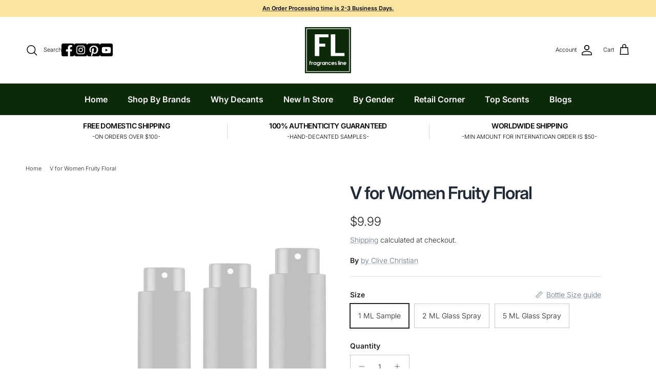

--- FILE ---
content_type: text/html; charset=utf-8
request_url: https://www.fragrancesline.com/products/v-for-women-fruity-floral-sample
body_size: 56913
content:
<!doctype html>
<html class="no-js" lang="en" dir="ltr">
<head><meta charset="utf-8">
<meta name="viewport" content="width=device-width,initial-scale=1">
<title>Clive Christian V for Women Perfume Sample &amp; Decants | Fragrances Line</title><link rel="canonical" href="https://www.fragrancesline.com/products/v-for-women-fruity-floral-sample"><link rel="icon" href="//www.fragrancesline.com/cdn/shop/files/tom_ford_shape_e89f874d-69c7-46b2-8db5-4ee093abac96.png?crop=center&height=48&v=1754590889&width=48" type="image/png">
  <link rel="apple-touch-icon" href="//www.fragrancesline.com/cdn/shop/files/tom_ford_shape_e89f874d-69c7-46b2-8db5-4ee093abac96.png?crop=center&height=180&v=1754590889&width=180"><meta name="description" content="Buy Clive Christian V for Women Fruity Floral Perfume Sample &amp; Decants. Shop 100% Authentic Perfume Samples of V for Women Fruity Floral by Fragrance House of Clive Christian at FragrancesLine.com for an affordable price. #CliveChristianPerfumeSamples"><meta property="og:site_name" content="Fragrances Line">
<meta property="og:url" content="https://www.fragrancesline.com/products/v-for-women-fruity-floral-sample">
<meta property="og:title" content="Clive Christian V for Women Perfume Sample &amp; Decants | Fragrances Line">
<meta property="og:type" content="product">
<meta property="og:description" content="Buy Clive Christian V for Women Fruity Floral Perfume Sample &amp; Decants. Shop 100% Authentic Perfume Samples of V for Women Fruity Floral by Fragrance House of Clive Christian at FragrancesLine.com for an affordable price. #CliveChristianPerfumeSamples"><meta property="og:image" content="http://www.fragrancesline.com/cdn/shop/products/V-for-Women-Fruity-Floral-Clive-Christian-perfume-sample-decants-fragrancesline.jpg?crop=center&height=1200&v=1649373136&width=1200">
  <meta property="og:image:secure_url" content="https://www.fragrancesline.com/cdn/shop/products/V-for-Women-Fruity-Floral-Clive-Christian-perfume-sample-decants-fragrancesline.jpg?crop=center&height=1200&v=1649373136&width=1200">
  <meta property="og:image:width" content="320">
  <meta property="og:image:height" content="400"><meta property="og:price:amount" content="9.99">
  <meta property="og:price:currency" content="USD"><meta name="twitter:card" content="summary_large_image">
<meta name="twitter:title" content="Clive Christian V for Women Perfume Sample &amp; Decants | Fragrances Line">
<meta name="twitter:description" content="Buy Clive Christian V for Women Fruity Floral Perfume Sample &amp; Decants. Shop 100% Authentic Perfume Samples of V for Women Fruity Floral by Fragrance House of Clive Christian at FragrancesLine.com for an affordable price. #CliveChristianPerfumeSamples">
<style>@font-face {
  font-family: Inter;
  font-weight: 300;
  font-style: normal;
  font-display: fallback;
  src: url("//www.fragrancesline.com/cdn/fonts/inter/inter_n3.6faba940d2e90c9f1c2e0c5c2750b84af59fecc0.woff2") format("woff2"),
       url("//www.fragrancesline.com/cdn/fonts/inter/inter_n3.413aa818ec2103383c4ac7c3744c464d04b4db49.woff") format("woff");
}
@font-face {
  font-family: Inter;
  font-weight: 400;
  font-style: normal;
  font-display: fallback;
  src: url("//www.fragrancesline.com/cdn/fonts/inter/inter_n4.b2a3f24c19b4de56e8871f609e73ca7f6d2e2bb9.woff2") format("woff2"),
       url("//www.fragrancesline.com/cdn/fonts/inter/inter_n4.af8052d517e0c9ffac7b814872cecc27ae1fa132.woff") format("woff");
}
@font-face {
  font-family: Inter;
  font-weight: 500;
  font-style: normal;
  font-display: fallback;
  src: url("//www.fragrancesline.com/cdn/fonts/inter/inter_n5.d7101d5e168594dd06f56f290dd759fba5431d97.woff2") format("woff2"),
       url("//www.fragrancesline.com/cdn/fonts/inter/inter_n5.5332a76bbd27da00474c136abb1ca3cbbf259068.woff") format("woff");
}
@font-face {
  font-family: Inter;
  font-weight: 300;
  font-style: italic;
  font-display: fallback;
  src: url("//www.fragrancesline.com/cdn/fonts/inter/inter_i3.6d51b5c1aff0e6286c06ee460a22e95b7c89d160.woff2") format("woff2"),
       url("//www.fragrancesline.com/cdn/fonts/inter/inter_i3.125e6a7560f210d08832797e294849204cda4973.woff") format("woff");
}
@font-face {
  font-family: Inter;
  font-weight: 400;
  font-style: italic;
  font-display: fallback;
  src: url("//www.fragrancesline.com/cdn/fonts/inter/inter_i4.feae1981dda792ab80d117249d9c7e0f1017e5b3.woff2") format("woff2"),
       url("//www.fragrancesline.com/cdn/fonts/inter/inter_i4.62773b7113d5e5f02c71486623cf828884c85c6e.woff") format("woff");
}
@font-face {
  font-family: Inter;
  font-weight: 600;
  font-style: normal;
  font-display: fallback;
  src: url("//www.fragrancesline.com/cdn/fonts/inter/inter_n6.771af0474a71b3797eb38f3487d6fb79d43b6877.woff2") format("woff2"),
       url("//www.fragrancesline.com/cdn/fonts/inter/inter_n6.88c903d8f9e157d48b73b7777d0642925bcecde7.woff") format("woff");
}
@font-face {
  font-family: Jost;
  font-weight: 700;
  font-style: normal;
  font-display: fallback;
  src: url("//www.fragrancesline.com/cdn/fonts/jost/jost_n7.921dc18c13fa0b0c94c5e2517ffe06139c3615a3.woff2") format("woff2"),
       url("//www.fragrancesline.com/cdn/fonts/jost/jost_n7.cbfc16c98c1e195f46c536e775e4e959c5f2f22b.woff") format("woff");
}
@font-face {
  font-family: Inter;
  font-weight: 600;
  font-style: normal;
  font-display: fallback;
  src: url("//www.fragrancesline.com/cdn/fonts/inter/inter_n6.771af0474a71b3797eb38f3487d6fb79d43b6877.woff2") format("woff2"),
       url("//www.fragrancesline.com/cdn/fonts/inter/inter_n6.88c903d8f9e157d48b73b7777d0642925bcecde7.woff") format("woff");
}
@font-face {
  font-family: Inter;
  font-weight: 600;
  font-style: normal;
  font-display: fallback;
  src: url("//www.fragrancesline.com/cdn/fonts/inter/inter_n6.771af0474a71b3797eb38f3487d6fb79d43b6877.woff2") format("woff2"),
       url("//www.fragrancesline.com/cdn/fonts/inter/inter_n6.88c903d8f9e157d48b73b7777d0642925bcecde7.woff") format("woff");
}
:root {
  --page-container-width:          2200px;
  --reading-container-width:       720px;
  --divider-opacity:               0.14;
  --gutter-large:                  30px;
  --gutter-desktop:                20px;
  --gutter-mobile:                 16px;
  --section-padding:               50px;
  --larger-section-padding:        80px;
  --larger-section-padding-mobile: 60px;
  --largest-section-padding:       110px;
  --aos-animate-duration:          0.6s;

  --base-font-family:              Inter, sans-serif;
  --base-font-weight:              300;
  --base-font-style:               normal;
  --heading-font-family:           Inter, sans-serif;
  --heading-font-weight:           600;
  --heading-font-style:            normal;
  --heading-font-letter-spacing:   -0.04em;
  --logo-font-family:              Jost, sans-serif;
  --logo-font-weight:              700;
  --logo-font-style:               normal;
  --nav-font-family:               Inter, sans-serif;
  --nav-font-weight:               600;
  --nav-font-style:                normal;

  --base-text-size:14px;
  --base-line-height:              1.6;
  --input-text-size:16px;
  --smaller-text-size-1:11px;
  --smaller-text-size-2:14px;
  --smaller-text-size-3:11px;
  --smaller-text-size-4:10px;
  --larger-text-size:34px;
  --super-large-text-size:60px;
  --super-large-mobile-text-size:27px;
  --larger-mobile-text-size:27px;
  --logo-text-size:24px;--btn-letter-spacing: 0.08em;
    --btn-text-transform: uppercase;
    --button-text-size: 12px;
    --quickbuy-button-text-size: 12;
    --small-feature-link-font-size: 0.75em;
    --input-btn-padding-top: 1.2em;
    --input-btn-padding-bottom: 1.2em;--heading-text-transform:none;
  --nav-text-size:                      13px;
  --mobile-menu-font-weight:            inherit;

  --body-bg-color:                      255 255 255;
  --bg-color:                           255 255 255;
  --body-text-color:                    35 35 35;
  --text-color:                         35 35 35;

  --header-text-col:                    #000000;--header-text-hover-col:             var(--header-text-col);--header-bg-col:                     #ffffff;
  --heading-color:                     33 43 54;
  --body-heading-color:                33 43 54;
  --heading-divider-col:               #354737;

  --logo-col:                          #212b36;
  --main-nav-bg:                       #0c2909;
  --main-nav-link-col:                 #ffffff;
  --main-nav-link-hover-col:           #fbe79d;
  --main-nav-link-featured-col:        #bf570a;

  --link-color:                        99 115 129;
  --body-link-color:                   99 115 129;

  --btn-bg-color:                        35 35 35;
  --btn-bg-hover-color:                  92 92 92;
  --btn-border-color:                    35 35 35;
  --btn-border-hover-color:              92 92 92;
  --btn-text-color:                      255 255 255;
  --btn-text-hover-color:                255 255 255;--btn-alt-bg-color:                    255 255 255;
  --btn-alt-text-color:                  35 35 35;
  --btn-alt-border-color:                35 35 35;
  --btn-alt-border-hover-color:          35 35 35;--btn-ter-bg-color:                    235 235 235;
  --btn-ter-text-color:                  0 0 0;
  --btn-ter-bg-hover-color:              35 35 35;
  --btn-ter-text-hover-color:            255 255 255;--btn-border-radius: 0;
    --btn-inspired-border-radius: 0;--color-scheme-default:                             #ffffff;
  --color-scheme-default-color:                       255 255 255;
  --color-scheme-default-text-color:                  35 35 35;
  --color-scheme-default-head-color:                  33 43 54;
  --color-scheme-default-link-color:                  99 115 129;
  --color-scheme-default-btn-text-color:              255 255 255;
  --color-scheme-default-btn-text-hover-color:        255 255 255;
  --color-scheme-default-btn-bg-color:                35 35 35;
  --color-scheme-default-btn-bg-hover-color:          92 92 92;
  --color-scheme-default-btn-border-color:            35 35 35;
  --color-scheme-default-btn-border-hover-color:      92 92 92;
  --color-scheme-default-btn-alt-text-color:          35 35 35;
  --color-scheme-default-btn-alt-bg-color:            255 255 255;
  --color-scheme-default-btn-alt-border-color:        35 35 35;
  --color-scheme-default-btn-alt-border-hover-color:  35 35 35;

  --color-scheme-1:                             #f7f7f7;
  --color-scheme-1-color:                       247 247 247;
  --color-scheme-1-text-color:                  35 35 35;
  --color-scheme-1-head-color:                  35 35 35;
  --color-scheme-1-link-color:                  191 87 10;
  --color-scheme-1-btn-text-color:              255 255 255;
  --color-scheme-1-btn-text-hover-color:        255 255 255;
  --color-scheme-1-btn-bg-color:                35 35 35;
  --color-scheme-1-btn-bg-hover-color:          92 92 92;
  --color-scheme-1-btn-border-color:            35 35 35;
  --color-scheme-1-btn-border-hover-color:      92 92 92;
  --color-scheme-1-btn-alt-text-color:          35 35 35;
  --color-scheme-1-btn-alt-bg-color:            251 249 244;
  --color-scheme-1-btn-alt-border-color:        35 35 35;
  --color-scheme-1-btn-alt-border-hover-color:  35 35 35;

  --color-scheme-2:                             #efefef;
  --color-scheme-2-color:                       239 239 239;
  --color-scheme-2-text-color:                  35 35 35;
  --color-scheme-2-head-color:                  35 35 35;
  --color-scheme-2-link-color:                  191 87 10;
  --color-scheme-2-btn-text-color:              255 255 255;
  --color-scheme-2-btn-text-hover-color:        255 255 255;
  --color-scheme-2-btn-bg-color:                35 35 35;
  --color-scheme-2-btn-bg-hover-color:          92 92 92;
  --color-scheme-2-btn-border-color:            35 35 35;
  --color-scheme-2-btn-border-hover-color:      92 92 92;
  --color-scheme-2-btn-alt-text-color:          35 35 35;
  --color-scheme-2-btn-alt-bg-color:            255 255 255;
  --color-scheme-2-btn-alt-border-color:        35 35 35;
  --color-scheme-2-btn-alt-border-hover-color:  35 35 35;

  /* Shop Pay payment terms */
  --payment-terms-background-color:    #ffffff;--quickbuy-bg: 255 255 255;--body-input-background-color:       rgb(var(--body-bg-color));
  --input-background-color:            rgb(var(--body-bg-color));
  --body-input-text-color:             var(--body-text-color);
  --input-text-color:                  var(--body-text-color);
  --body-input-border-color:           rgb(200, 200, 200);
  --input-border-color:                rgb(200, 200, 200);
  --input-border-color-hover:          rgb(134, 134, 134);
  --input-border-color-active:         rgb(35, 35, 35);

  --swatch-cross-svg:                  url("data:image/svg+xml,%3Csvg xmlns='http://www.w3.org/2000/svg' width='240' height='240' viewBox='0 0 24 24' fill='none' stroke='rgb(200, 200, 200)' stroke-width='0.09' preserveAspectRatio='none' %3E%3Cline x1='24' y1='0' x2='0' y2='24'%3E%3C/line%3E%3C/svg%3E");
  --swatch-cross-hover:                url("data:image/svg+xml,%3Csvg xmlns='http://www.w3.org/2000/svg' width='240' height='240' viewBox='0 0 24 24' fill='none' stroke='rgb(134, 134, 134)' stroke-width='0.09' preserveAspectRatio='none' %3E%3Cline x1='24' y1='0' x2='0' y2='24'%3E%3C/line%3E%3C/svg%3E");
  --swatch-cross-active:               url("data:image/svg+xml,%3Csvg xmlns='http://www.w3.org/2000/svg' width='240' height='240' viewBox='0 0 24 24' fill='none' stroke='rgb(35, 35, 35)' stroke-width='0.09' preserveAspectRatio='none' %3E%3Cline x1='24' y1='0' x2='0' y2='24'%3E%3C/line%3E%3C/svg%3E");

  --footer-divider-col:                #ececec;
  --footer-text-col:                   255 255 255;
  --footer-heading-col:                255 255 255;
  --footer-bg-col:                     12 41 9;--product-label-overlay-justify: flex-start;--product-label-overlay-align: flex-start;--product-label-overlay-reduction-text:   #232323;
  --product-label-overlay-reduction-bg:     #efefef;
  --product-label-overlay-reduction-text-weight: inherit;
  --product-label-overlay-stock-text:       #232323;
  --product-label-overlay-stock-bg:         #efefef;
  --product-label-overlay-new-text:         #232323;
  --product-label-overlay-new-bg:           #efefef;
  --product-label-overlay-meta-text:        #232323;
  --product-label-overlay-meta-bg:          #efefef;
  --product-label-sale-text:                #f69f39;
  --product-label-sold-text:                #5c5c5c;
  --product-label-preorder-text:            #bf570a;

  --product-block-crop-align:               center;

  
  --product-block-price-align:              center;
  --product-block-price-item-margin-start:  .25rem;
  --product-block-price-item-margin-end:    .25rem;
  

  

  --collection-block-image-position:   center center;

  --swatch-picker-image-size:          40px;
  --swatch-crop-align:                 center center;

  --image-overlay-text-color:          255 255 255;--image-overlay-bg:                  rgba(0, 0, 0, 0.24);
  --image-overlay-shadow-start:        rgb(0 0 0 / 0.32);
  --image-overlay-box-opacity:         0.88;--product-inventory-ok-box-color:            rgba(0,0,0,0);
  --product-inventory-ok-text-color:           #232323;
  --product-inventory-ok-icon-box-fill-color:  none;
  --product-inventory-low-box-color:           rgba(0,0,0,0);
  --product-inventory-low-text-color:          #232323;
  --product-inventory-low-icon-box-fill-color: none;
  --product-inventory-low-text-color-channels: 35, 35, 35;
  --product-inventory-ok-text-color-channels:  35, 35, 35;

  --rating-star-color: 35 35 35;--overlay-align-left: start;
    --overlay-align-right: end;}html[dir=rtl] {
  --overlay-right-text-m-left: 0;
  --overlay-right-text-m-right: auto;
  --overlay-left-shadow-left-left: 15%;
  --overlay-left-shadow-left-right: -50%;
  --overlay-left-shadow-right-left: -85%;
  --overlay-left-shadow-right-right: 0;
}.image-overlay--bg-box .text-overlay .text-overlay__text {
    --image-overlay-box-bg: 255 255 255;
    --heading-color: var(--body-heading-color);
    --text-color: var(--body-text-color);
    --link-color: var(--body-link-color);
  }::selection {
    background: rgb(var(--body-heading-color));
    color: rgb(var(--body-bg-color));
  }
  ::-moz-selection {
    background: rgb(var(--body-heading-color));
    color: rgb(var(--body-bg-color));
  }.navigation .h1 {
  color: inherit !important;
}.use-color-scheme--default {
  --product-label-sale-text:           #f69f39;
  --product-label-sold-text:           #5c5c5c;
  --product-label-preorder-text:       #bf570a;
  --input-background-color:            rgb(var(--body-bg-color));
  --input-text-color:                  var(--body-input-text-color);
  --input-border-color:                rgb(200, 200, 200);
  --input-border-color-hover:          rgb(134, 134, 134);
  --input-border-color-active:         rgb(35, 35, 35);
}</style>

  <link href="//www.fragrancesline.com/cdn/shop/t/45/assets/main.css?v=178992949596627974831755166036" rel="stylesheet" type="text/css" media="all" />
<link rel="preload" as="font" href="//www.fragrancesline.com/cdn/fonts/inter/inter_n3.6faba940d2e90c9f1c2e0c5c2750b84af59fecc0.woff2" type="font/woff2" crossorigin><link rel="preload" as="font" href="//www.fragrancesline.com/cdn/fonts/inter/inter_n6.771af0474a71b3797eb38f3487d6fb79d43b6877.woff2" type="font/woff2" crossorigin><script>
    document.documentElement.className = document.documentElement.className.replace('no-js', 'js');

    window.theme = {
      info: {
        name: 'Symmetry',
        version: '8.0.0'
      },
      device: {
        hasTouch: window.matchMedia('(any-pointer: coarse)').matches,
        hasHover: window.matchMedia('(hover: hover)').matches
      },
      mediaQueries: {
        md: '(min-width: 768px)',
        productMediaCarouselBreak: '(min-width: 1041px)'
      },
      routes: {
        base: 'https://www.fragrancesline.com',
        cart: '/cart',
        cartAdd: '/cart/add.js',
        cartUpdate: '/cart/update.js',
        predictiveSearch: '/search/suggest'
      },
      strings: {
        cartTermsConfirmation: "You must agree to the terms and conditions before continuing.",
        cartItemsQuantityError: "You can only add [QUANTITY] of this item to your cart.",
        generalSearchViewAll: "View all search results",
        noStock: "Sold out",
        noVariant: "Unavailable",
        productsProductChooseA: "Choose a",
        generalSearchPages: "Pages",
        generalSearchNoResultsWithoutTerms: "Sorry, we couldnʼt find any results",
        shippingCalculator: {
          singleRate: "There is one shipping rate for this destination:",
          multipleRates: "There are multiple shipping rates for this destination:",
          noRates: "We do not ship to this destination."
        },
        regularPrice: "Regular price",
        salePrice: "Sale price"
      },
      settings: {
        moneyWithCurrencyFormat: "${{amount}} USD",
        cartType: "drawer",
        afterAddToCart: "drawer",
        quickbuyStyle: "off",
        externalLinksNewTab: true,
        internalLinksSmoothScroll: true
      }
    }

    theme.inlineNavigationCheck = function() {
      var pageHeader = document.querySelector('.pageheader'),
          inlineNavContainer = pageHeader.querySelector('.logo-area__left__inner'),
          inlineNav = inlineNavContainer.querySelector('.navigation--left');
      if (inlineNav && getComputedStyle(inlineNav).display != 'none') {
        var inlineMenuCentered = document.querySelector('.pageheader--layout-inline-menu-center'),
            logoContainer = document.querySelector('.logo-area__middle__inner');
        if(inlineMenuCentered) {
          var rightWidth = document.querySelector('.logo-area__right__inner').clientWidth,
              middleWidth = logoContainer.clientWidth,
              logoArea = document.querySelector('.logo-area'),
              computedLogoAreaStyle = getComputedStyle(logoArea),
              logoAreaInnerWidth = logoArea.clientWidth - Math.ceil(parseFloat(computedLogoAreaStyle.paddingLeft)) - Math.ceil(parseFloat(computedLogoAreaStyle.paddingRight)),
              availableNavWidth = logoAreaInnerWidth - Math.max(rightWidth, middleWidth) * 2 - 40;
          inlineNavContainer.style.maxWidth = availableNavWidth + 'px';
        }

        var firstInlineNavLink = inlineNav.querySelector('.navigation__item:first-child'),
            lastInlineNavLink = inlineNav.querySelector('.navigation__item:last-child');
        if (lastInlineNavLink) {
          var inlineNavWidth = null;
          if(document.querySelector('html[dir=rtl]')) {
            inlineNavWidth = firstInlineNavLink.offsetLeft - lastInlineNavLink.offsetLeft + firstInlineNavLink.offsetWidth;
          } else {
            inlineNavWidth = lastInlineNavLink.offsetLeft - firstInlineNavLink.offsetLeft + lastInlineNavLink.offsetWidth;
          }
          if (inlineNavContainer.offsetWidth >= inlineNavWidth) {
            pageHeader.classList.add('pageheader--layout-inline-permitted');
            var tallLogo = logoContainer.clientHeight > lastInlineNavLink.clientHeight + 20;
            if (tallLogo) {
              inlineNav.classList.add('navigation--tight-underline');
            } else {
              inlineNav.classList.remove('navigation--tight-underline');
            }
          } else {
            pageHeader.classList.remove('pageheader--layout-inline-permitted');
          }
        }
      }
    };

    theme.setInitialHeaderHeightProperty = () => {
      const section = document.querySelector('.section-header');
      if (section) {
        document.documentElement.style.setProperty('--theme-header-height', Math.ceil(section.clientHeight) + 'px');
      }
    };
  </script>

  <script src="//www.fragrancesline.com/cdn/shop/t/45/assets/main.js?v=150891663519462644191753996696" defer></script>

  <script>window.performance && window.performance.mark && window.performance.mark('shopify.content_for_header.start');</script><meta name="google-site-verification" content="vVB2SqMkQNozoU6vOL0d0Bx1a3H-T-HMzx7_Lc2R9FY">
<meta name="facebook-domain-verification" content="73ubsv5niakkhe7aywfco4v7jkyc9p">
<meta name="facebook-domain-verification" content="zarpbczztm8h2gfttlkh19444ypmve">
<meta name="facebook-domain-verification" content="iwjmsuoo6vo1z0m619v3xhito0rsxs">
<meta name="facebook-domain-verification" content="71h2zxxk6idlxose0lofqugma58dlf">
<meta name="facebook-domain-verification" content="vgbwpuzx801ly3ycqnxfpif8qj5c73">
<meta id="shopify-digital-wallet" name="shopify-digital-wallet" content="/16727645/digital_wallets/dialog">
<meta name="shopify-checkout-api-token" content="884e1d420e1faf36b096e1e3d9e1b1a7">
<meta id="in-context-paypal-metadata" data-shop-id="16727645" data-venmo-supported="true" data-environment="production" data-locale="en_US" data-paypal-v4="true" data-currency="USD">
<link rel="alternate" type="application/json+oembed" href="https://www.fragrancesline.com/products/v-for-women-fruity-floral-sample.oembed">
<script async="async" src="/checkouts/internal/preloads.js?locale=en-US"></script>
<script id="apple-pay-shop-capabilities" type="application/json">{"shopId":16727645,"countryCode":"US","currencyCode":"USD","merchantCapabilities":["supports3DS"],"merchantId":"gid:\/\/shopify\/Shop\/16727645","merchantName":"Fragrances Line","requiredBillingContactFields":["postalAddress","email","phone"],"requiredShippingContactFields":["postalAddress","email","phone"],"shippingType":"shipping","supportedNetworks":["visa","masterCard","amex","discover","elo","jcb"],"total":{"type":"pending","label":"Fragrances Line","amount":"1.00"},"shopifyPaymentsEnabled":true,"supportsSubscriptions":true}</script>
<script id="shopify-features" type="application/json">{"accessToken":"884e1d420e1faf36b096e1e3d9e1b1a7","betas":["rich-media-storefront-analytics"],"domain":"www.fragrancesline.com","predictiveSearch":true,"shopId":16727645,"locale":"en"}</script>
<script>var Shopify = Shopify || {};
Shopify.shop = "fragrancesline.myshopify.com";
Shopify.locale = "en";
Shopify.currency = {"active":"USD","rate":"1.0"};
Shopify.country = "US";
Shopify.theme = {"name":"Symmetry","id":144170549430,"schema_name":"Symmetry","schema_version":"8.0.0","theme_store_id":568,"role":"main"};
Shopify.theme.handle = "null";
Shopify.theme.style = {"id":null,"handle":null};
Shopify.cdnHost = "www.fragrancesline.com/cdn";
Shopify.routes = Shopify.routes || {};
Shopify.routes.root = "/";</script>
<script type="module">!function(o){(o.Shopify=o.Shopify||{}).modules=!0}(window);</script>
<script>!function(o){function n(){var o=[];function n(){o.push(Array.prototype.slice.apply(arguments))}return n.q=o,n}var t=o.Shopify=o.Shopify||{};t.loadFeatures=n(),t.autoloadFeatures=n()}(window);</script>
<script id="shop-js-analytics" type="application/json">{"pageType":"product"}</script>
<script defer="defer" async type="module" src="//www.fragrancesline.com/cdn/shopifycloud/shop-js/modules/v2/client.init-shop-cart-sync_BT-GjEfc.en.esm.js"></script>
<script defer="defer" async type="module" src="//www.fragrancesline.com/cdn/shopifycloud/shop-js/modules/v2/chunk.common_D58fp_Oc.esm.js"></script>
<script defer="defer" async type="module" src="//www.fragrancesline.com/cdn/shopifycloud/shop-js/modules/v2/chunk.modal_xMitdFEc.esm.js"></script>
<script type="module">
  await import("//www.fragrancesline.com/cdn/shopifycloud/shop-js/modules/v2/client.init-shop-cart-sync_BT-GjEfc.en.esm.js");
await import("//www.fragrancesline.com/cdn/shopifycloud/shop-js/modules/v2/chunk.common_D58fp_Oc.esm.js");
await import("//www.fragrancesline.com/cdn/shopifycloud/shop-js/modules/v2/chunk.modal_xMitdFEc.esm.js");

  window.Shopify.SignInWithShop?.initShopCartSync?.({"fedCMEnabled":true,"windoidEnabled":true});

</script>
<script>(function() {
  var isLoaded = false;
  function asyncLoad() {
    if (isLoaded) return;
    isLoaded = true;
    var urls = ["\/\/swymv3free-01.azureedge.net\/code\/swym-shopify.js?shop=fragrancesline.myshopify.com","\/\/cdn.shopify.com\/proxy\/6ad511e3be8fcf5d3be2053f1c5950e2fefebdaa49dd205faeb24b3a5edc3bec\/bucket.useifsapp.com\/theme-files-min\/js\/ifs-script-tag-min.js?v=2\u0026shop=fragrancesline.myshopify.com\u0026sp-cache-control=cHVibGljLCBtYXgtYWdlPTkwMA"];
    for (var i = 0; i < urls.length; i++) {
      var s = document.createElement('script');
      s.type = 'text/javascript';
      s.async = true;
      s.src = urls[i];
      var x = document.getElementsByTagName('script')[0];
      x.parentNode.insertBefore(s, x);
    }
  };
  if(window.attachEvent) {
    window.attachEvent('onload', asyncLoad);
  } else {
    window.addEventListener('load', asyncLoad, false);
  }
})();</script>
<script id="__st">var __st={"a":16727645,"offset":-21600,"reqid":"1d65a92d-67a8-4f55-9ab5-c5389a9721ec-1769425134","pageurl":"www.fragrancesline.com\/products\/v-for-women-fruity-floral-sample","u":"6c885d5b0a2f","p":"product","rtyp":"product","rid":7216498671798};</script>
<script>window.ShopifyPaypalV4VisibilityTracking = true;</script>
<script id="captcha-bootstrap">!function(){'use strict';const t='contact',e='account',n='new_comment',o=[[t,t],['blogs',n],['comments',n],[t,'customer']],c=[[e,'customer_login'],[e,'guest_login'],[e,'recover_customer_password'],[e,'create_customer']],r=t=>t.map((([t,e])=>`form[action*='/${t}']:not([data-nocaptcha='true']) input[name='form_type'][value='${e}']`)).join(','),a=t=>()=>t?[...document.querySelectorAll(t)].map((t=>t.form)):[];function s(){const t=[...o],e=r(t);return a(e)}const i='password',u='form_key',d=['recaptcha-v3-token','g-recaptcha-response','h-captcha-response',i],f=()=>{try{return window.sessionStorage}catch{return}},m='__shopify_v',_=t=>t.elements[u];function p(t,e,n=!1){try{const o=window.sessionStorage,c=JSON.parse(o.getItem(e)),{data:r}=function(t){const{data:e,action:n}=t;return t[m]||n?{data:e,action:n}:{data:t,action:n}}(c);for(const[e,n]of Object.entries(r))t.elements[e]&&(t.elements[e].value=n);n&&o.removeItem(e)}catch(o){console.error('form repopulation failed',{error:o})}}const l='form_type',E='cptcha';function T(t){t.dataset[E]=!0}const w=window,h=w.document,L='Shopify',v='ce_forms',y='captcha';let A=!1;((t,e)=>{const n=(g='f06e6c50-85a8-45c8-87d0-21a2b65856fe',I='https://cdn.shopify.com/shopifycloud/storefront-forms-hcaptcha/ce_storefront_forms_captcha_hcaptcha.v1.5.2.iife.js',D={infoText:'Protected by hCaptcha',privacyText:'Privacy',termsText:'Terms'},(t,e,n)=>{const o=w[L][v],c=o.bindForm;if(c)return c(t,g,e,D).then(n);var r;o.q.push([[t,g,e,D],n]),r=I,A||(h.body.append(Object.assign(h.createElement('script'),{id:'captcha-provider',async:!0,src:r})),A=!0)});var g,I,D;w[L]=w[L]||{},w[L][v]=w[L][v]||{},w[L][v].q=[],w[L][y]=w[L][y]||{},w[L][y].protect=function(t,e){n(t,void 0,e),T(t)},Object.freeze(w[L][y]),function(t,e,n,w,h,L){const[v,y,A,g]=function(t,e,n){const i=e?o:[],u=t?c:[],d=[...i,...u],f=r(d),m=r(i),_=r(d.filter((([t,e])=>n.includes(e))));return[a(f),a(m),a(_),s()]}(w,h,L),I=t=>{const e=t.target;return e instanceof HTMLFormElement?e:e&&e.form},D=t=>v().includes(t);t.addEventListener('submit',(t=>{const e=I(t);if(!e)return;const n=D(e)&&!e.dataset.hcaptchaBound&&!e.dataset.recaptchaBound,o=_(e),c=g().includes(e)&&(!o||!o.value);(n||c)&&t.preventDefault(),c&&!n&&(function(t){try{if(!f())return;!function(t){const e=f();if(!e)return;const n=_(t);if(!n)return;const o=n.value;o&&e.removeItem(o)}(t);const e=Array.from(Array(32),(()=>Math.random().toString(36)[2])).join('');!function(t,e){_(t)||t.append(Object.assign(document.createElement('input'),{type:'hidden',name:u})),t.elements[u].value=e}(t,e),function(t,e){const n=f();if(!n)return;const o=[...t.querySelectorAll(`input[type='${i}']`)].map((({name:t})=>t)),c=[...d,...o],r={};for(const[a,s]of new FormData(t).entries())c.includes(a)||(r[a]=s);n.setItem(e,JSON.stringify({[m]:1,action:t.action,data:r}))}(t,e)}catch(e){console.error('failed to persist form',e)}}(e),e.submit())}));const S=(t,e)=>{t&&!t.dataset[E]&&(n(t,e.some((e=>e===t))),T(t))};for(const o of['focusin','change'])t.addEventListener(o,(t=>{const e=I(t);D(e)&&S(e,y())}));const B=e.get('form_key'),M=e.get(l),P=B&&M;t.addEventListener('DOMContentLoaded',(()=>{const t=y();if(P)for(const e of t)e.elements[l].value===M&&p(e,B);[...new Set([...A(),...v().filter((t=>'true'===t.dataset.shopifyCaptcha))])].forEach((e=>S(e,t)))}))}(h,new URLSearchParams(w.location.search),n,t,e,['guest_login'])})(!0,!0)}();</script>
<script integrity="sha256-4kQ18oKyAcykRKYeNunJcIwy7WH5gtpwJnB7kiuLZ1E=" data-source-attribution="shopify.loadfeatures" defer="defer" src="//www.fragrancesline.com/cdn/shopifycloud/storefront/assets/storefront/load_feature-a0a9edcb.js" crossorigin="anonymous"></script>
<script data-source-attribution="shopify.dynamic_checkout.dynamic.init">var Shopify=Shopify||{};Shopify.PaymentButton=Shopify.PaymentButton||{isStorefrontPortableWallets:!0,init:function(){window.Shopify.PaymentButton.init=function(){};var t=document.createElement("script");t.src="https://www.fragrancesline.com/cdn/shopifycloud/portable-wallets/latest/portable-wallets.en.js",t.type="module",document.head.appendChild(t)}};
</script>
<script data-source-attribution="shopify.dynamic_checkout.buyer_consent">
  function portableWalletsHideBuyerConsent(e){var t=document.getElementById("shopify-buyer-consent"),n=document.getElementById("shopify-subscription-policy-button");t&&n&&(t.classList.add("hidden"),t.setAttribute("aria-hidden","true"),n.removeEventListener("click",e))}function portableWalletsShowBuyerConsent(e){var t=document.getElementById("shopify-buyer-consent"),n=document.getElementById("shopify-subscription-policy-button");t&&n&&(t.classList.remove("hidden"),t.removeAttribute("aria-hidden"),n.addEventListener("click",e))}window.Shopify?.PaymentButton&&(window.Shopify.PaymentButton.hideBuyerConsent=portableWalletsHideBuyerConsent,window.Shopify.PaymentButton.showBuyerConsent=portableWalletsShowBuyerConsent);
</script>
<script>
  function portableWalletsCleanup(e){e&&e.src&&console.error("Failed to load portable wallets script "+e.src);var t=document.querySelectorAll("shopify-accelerated-checkout .shopify-payment-button__skeleton, shopify-accelerated-checkout-cart .wallet-cart-button__skeleton"),e=document.getElementById("shopify-buyer-consent");for(let e=0;e<t.length;e++)t[e].remove();e&&e.remove()}function portableWalletsNotLoadedAsModule(e){e instanceof ErrorEvent&&"string"==typeof e.message&&e.message.includes("import.meta")&&"string"==typeof e.filename&&e.filename.includes("portable-wallets")&&(window.removeEventListener("error",portableWalletsNotLoadedAsModule),window.Shopify.PaymentButton.failedToLoad=e,"loading"===document.readyState?document.addEventListener("DOMContentLoaded",window.Shopify.PaymentButton.init):window.Shopify.PaymentButton.init())}window.addEventListener("error",portableWalletsNotLoadedAsModule);
</script>

<script type="module" src="https://www.fragrancesline.com/cdn/shopifycloud/portable-wallets/latest/portable-wallets.en.js" onError="portableWalletsCleanup(this)" crossorigin="anonymous"></script>
<script nomodule>
  document.addEventListener("DOMContentLoaded", portableWalletsCleanup);
</script>

<link id="shopify-accelerated-checkout-styles" rel="stylesheet" media="screen" href="https://www.fragrancesline.com/cdn/shopifycloud/portable-wallets/latest/accelerated-checkout-backwards-compat.css" crossorigin="anonymous">
<style id="shopify-accelerated-checkout-cart">
        #shopify-buyer-consent {
  margin-top: 1em;
  display: inline-block;
  width: 100%;
}

#shopify-buyer-consent.hidden {
  display: none;
}

#shopify-subscription-policy-button {
  background: none;
  border: none;
  padding: 0;
  text-decoration: underline;
  font-size: inherit;
  cursor: pointer;
}

#shopify-subscription-policy-button::before {
  box-shadow: none;
}

      </style>
<script id="sections-script" data-sections="related-products" defer="defer" src="//www.fragrancesline.com/cdn/shop/t/45/compiled_assets/scripts.js?v=18667"></script>
<script>window.performance && window.performance.mark && window.performance.mark('shopify.content_for_header.end');</script>
<!-- CC Custom Head Start --><!-- CC Custom Head End --><!-- BEGIN app block: shopify://apps/judge-me-reviews/blocks/judgeme_core/61ccd3b1-a9f2-4160-9fe9-4fec8413e5d8 --><!-- Start of Judge.me Core -->






<link rel="dns-prefetch" href="https://cdn2.judge.me/cdn/widget_frontend">
<link rel="dns-prefetch" href="https://cdn.judge.me">
<link rel="dns-prefetch" href="https://cdn1.judge.me">
<link rel="dns-prefetch" href="https://api.judge.me">

<script data-cfasync='false' class='jdgm-settings-script'>window.jdgmSettings={"pagination":5,"disable_web_reviews":false,"badge_no_review_text":"No reviews yet","badge_n_reviews_text":"{{ n }} review/reviews","badge_star_color":"#FFDA3E","hide_badge_preview_if_no_reviews":false,"badge_hide_text":true,"enforce_center_preview_badge":false,"widget_title":"Customer Reviews","widget_open_form_text":"Write a review","widget_close_form_text":"Cancel review","widget_refresh_page_text":"Refresh page","widget_summary_text":"Based on {{ number_of_reviews }} review/reviews","widget_no_review_text":"Be the first to write a review","widget_name_field_text":"Display name","widget_verified_name_field_text":"Verified Name (public)","widget_name_placeholder_text":"Display name","widget_required_field_error_text":"This field is required.","widget_email_field_text":"Email address","widget_verified_email_field_text":"Verified Email (private, can not be edited)","widget_email_placeholder_text":"Your email address","widget_email_field_error_text":"Please enter a valid email address.","widget_rating_field_text":"Rating","widget_review_title_field_text":"Review Title","widget_review_title_placeholder_text":"Give your review a title","widget_review_body_field_text":"Review content","widget_review_body_placeholder_text":"Start writing here...","widget_pictures_field_text":"Picture/Video (optional)","widget_submit_review_text":"Submit Review","widget_submit_verified_review_text":"Submit Verified Review","widget_submit_success_msg_with_auto_publish":"Thank you! Please refresh the page in a few moments to see your review. You can remove or edit your review by logging into \u003ca href='https://judge.me/login' target='_blank' rel='nofollow noopener'\u003eJudge.me\u003c/a\u003e","widget_submit_success_msg_no_auto_publish":"Thank you! Your review will be published as soon as it is approved by the shop admin. You can remove or edit your review by logging into \u003ca href='https://judge.me/login' target='_blank' rel='nofollow noopener'\u003eJudge.me\u003c/a\u003e","widget_show_default_reviews_out_of_total_text":"Showing {{ n_reviews_shown }} out of {{ n_reviews }} reviews.","widget_show_all_link_text":"Show all","widget_show_less_link_text":"Show less","widget_author_said_text":"{{ reviewer_name }} said:","widget_days_text":"{{ n }} days ago","widget_weeks_text":"{{ n }} week/weeks ago","widget_months_text":"{{ n }} month/months ago","widget_years_text":"{{ n }} year/years ago","widget_yesterday_text":"Yesterday","widget_today_text":"Today","widget_replied_text":"\u003e\u003e {{ shop_name }} replied:","widget_read_more_text":"Read more","widget_reviewer_name_as_initial":"","widget_rating_filter_color":"#fbcd0a","widget_rating_filter_see_all_text":"See all reviews","widget_sorting_most_recent_text":"Most Recent","widget_sorting_highest_rating_text":"Highest Rating","widget_sorting_lowest_rating_text":"Lowest Rating","widget_sorting_with_pictures_text":"Only Pictures","widget_sorting_most_helpful_text":"Most Helpful","widget_open_question_form_text":"Ask a question","widget_reviews_subtab_text":"Reviews","widget_questions_subtab_text":"Questions","widget_question_label_text":"Question","widget_answer_label_text":"Answer","widget_question_placeholder_text":"Write your question here","widget_submit_question_text":"Submit Question","widget_question_submit_success_text":"Thank you for your question! We will notify you once it gets answered.","widget_star_color":"#FFDA3E","verified_badge_text":"Verified","verified_badge_bg_color":"","verified_badge_text_color":"","verified_badge_placement":"left-of-reviewer-name","widget_review_max_height":"","widget_hide_border":false,"widget_social_share":false,"widget_thumb":false,"widget_review_location_show":false,"widget_location_format":"","all_reviews_include_out_of_store_products":true,"all_reviews_out_of_store_text":"(out of store)","all_reviews_pagination":100,"all_reviews_product_name_prefix_text":"about","enable_review_pictures":true,"enable_question_anwser":false,"widget_theme":"default","review_date_format":"mm/dd/yyyy","default_sort_method":"most-recent","widget_product_reviews_subtab_text":"Product Reviews","widget_shop_reviews_subtab_text":"Shop Reviews","widget_other_products_reviews_text":"Reviews for other products","widget_store_reviews_subtab_text":"Store reviews","widget_no_store_reviews_text":"This store hasn't received any reviews yet","widget_web_restriction_product_reviews_text":"This product hasn't received any reviews yet","widget_no_items_text":"No items found","widget_show_more_text":"Show more","widget_write_a_store_review_text":"Write a Store Review","widget_other_languages_heading":"Reviews in Other Languages","widget_translate_review_text":"Translate review to {{ language }}","widget_translating_review_text":"Translating...","widget_show_original_translation_text":"Show original ({{ language }})","widget_translate_review_failed_text":"Review couldn't be translated.","widget_translate_review_retry_text":"Retry","widget_translate_review_try_again_later_text":"Try again later","show_product_url_for_grouped_product":false,"widget_sorting_pictures_first_text":"Pictures First","show_pictures_on_all_rev_page_mobile":false,"show_pictures_on_all_rev_page_desktop":false,"floating_tab_hide_mobile_install_preference":false,"floating_tab_button_name":"★ Reviews","floating_tab_title":"Let customers speak for us","floating_tab_button_color":"","floating_tab_button_background_color":"","floating_tab_url":"","floating_tab_url_enabled":false,"floating_tab_tab_style":"text","all_reviews_text_badge_text":"Customers rate us {{ shop.metafields.judgeme.all_reviews_rating | round: 1 }}/5 based on {{ shop.metafields.judgeme.all_reviews_count }} reviews.","all_reviews_text_badge_text_branded_style":"{{ shop.metafields.judgeme.all_reviews_rating | round: 1 }} out of 5 stars based on {{ shop.metafields.judgeme.all_reviews_count }} reviews","is_all_reviews_text_badge_a_link":false,"show_stars_for_all_reviews_text_badge":false,"all_reviews_text_badge_url":"","all_reviews_text_style":"branded","all_reviews_text_color_style":"judgeme_brand_color","all_reviews_text_color":"#108474","all_reviews_text_show_jm_brand":true,"featured_carousel_show_header":true,"featured_carousel_title":"Let customers speak for us","testimonials_carousel_title":"Customers are saying","videos_carousel_title":"Real customer stories","cards_carousel_title":"Customers are saying","featured_carousel_count_text":"from {{ n }} reviews","featured_carousel_add_link_to_all_reviews_page":false,"featured_carousel_url":"","featured_carousel_show_images":true,"featured_carousel_autoslide_interval":5,"featured_carousel_arrows_on_the_sides":true,"featured_carousel_height":250,"featured_carousel_width":80,"featured_carousel_image_size":0,"featured_carousel_image_height":250,"featured_carousel_arrow_color":"#eeeeee","verified_count_badge_style":"branded","verified_count_badge_orientation":"horizontal","verified_count_badge_color_style":"judgeme_brand_color","verified_count_badge_color":"#108474","is_verified_count_badge_a_link":false,"verified_count_badge_url":"","verified_count_badge_show_jm_brand":true,"widget_rating_preset_default":5,"widget_first_sub_tab":"product-reviews","widget_show_histogram":true,"widget_histogram_use_custom_color":false,"widget_pagination_use_custom_color":false,"widget_star_use_custom_color":false,"widget_verified_badge_use_custom_color":false,"widget_write_review_use_custom_color":false,"picture_reminder_submit_button":"Upload Pictures","enable_review_videos":false,"mute_video_by_default":false,"widget_sorting_videos_first_text":"Videos First","widget_review_pending_text":"Pending","featured_carousel_items_for_large_screen":3,"social_share_options_order":"Facebook,Twitter","remove_microdata_snippet":true,"disable_json_ld":false,"enable_json_ld_products":false,"preview_badge_show_question_text":false,"preview_badge_no_question_text":"No questions","preview_badge_n_question_text":"{{ number_of_questions }} question/questions","qa_badge_show_icon":false,"qa_badge_position":"same-row","remove_judgeme_branding":false,"widget_add_search_bar":false,"widget_search_bar_placeholder":"Search","widget_sorting_verified_only_text":"Verified only","featured_carousel_theme":"focused","featured_carousel_show_rating":true,"featured_carousel_show_title":false,"featured_carousel_show_body":true,"featured_carousel_show_date":false,"featured_carousel_show_reviewer":false,"featured_carousel_show_product":true,"featured_carousel_header_background_color":"#108474","featured_carousel_header_text_color":"#ffffff","featured_carousel_name_product_separator":"reviewed","featured_carousel_full_star_background":"#108474","featured_carousel_empty_star_background":"#dadada","featured_carousel_vertical_theme_background":"#f9fafb","featured_carousel_verified_badge_enable":true,"featured_carousel_verified_badge_color":"#108474","featured_carousel_border_style":"round","featured_carousel_review_line_length_limit":3,"featured_carousel_more_reviews_button_text":"Read more reviews","featured_carousel_view_product_button_text":"View product","all_reviews_page_load_reviews_on":"scroll","all_reviews_page_load_more_text":"Load More Reviews","disable_fb_tab_reviews":false,"enable_ajax_cdn_cache":false,"widget_advanced_speed_features":5,"widget_public_name_text":"displayed publicly like","default_reviewer_name":"John Smith","default_reviewer_name_has_non_latin":true,"widget_reviewer_anonymous":"Anonymous","medals_widget_title":"Judge.me Review Medals","medals_widget_background_color":"#f9fafb","medals_widget_position":"footer_all_pages","medals_widget_border_color":"#f9fafb","medals_widget_verified_text_position":"left","medals_widget_use_monochromatic_version":false,"medals_widget_elements_color":"#108474","show_reviewer_avatar":true,"widget_invalid_yt_video_url_error_text":"Not a YouTube video URL","widget_max_length_field_error_text":"Please enter no more than {0} characters.","widget_show_country_flag":false,"widget_show_collected_via_shop_app":true,"widget_verified_by_shop_badge_style":"light","widget_verified_by_shop_text":"Verified by Shop","widget_show_photo_gallery":false,"widget_load_with_code_splitting":true,"widget_ugc_install_preference":false,"widget_ugc_title":"Made by us, Shared by you","widget_ugc_subtitle":"Tag us to see your picture featured in our page","widget_ugc_arrows_color":"#ffffff","widget_ugc_primary_button_text":"Buy Now","widget_ugc_primary_button_background_color":"#108474","widget_ugc_primary_button_text_color":"#ffffff","widget_ugc_primary_button_border_width":"0","widget_ugc_primary_button_border_style":"none","widget_ugc_primary_button_border_color":"#108474","widget_ugc_primary_button_border_radius":"25","widget_ugc_secondary_button_text":"Load More","widget_ugc_secondary_button_background_color":"#ffffff","widget_ugc_secondary_button_text_color":"#108474","widget_ugc_secondary_button_border_width":"2","widget_ugc_secondary_button_border_style":"solid","widget_ugc_secondary_button_border_color":"#108474","widget_ugc_secondary_button_border_radius":"25","widget_ugc_reviews_button_text":"View Reviews","widget_ugc_reviews_button_background_color":"#ffffff","widget_ugc_reviews_button_text_color":"#108474","widget_ugc_reviews_button_border_width":"2","widget_ugc_reviews_button_border_style":"solid","widget_ugc_reviews_button_border_color":"#108474","widget_ugc_reviews_button_border_radius":"25","widget_ugc_reviews_button_link_to":"judgeme-reviews-page","widget_ugc_show_post_date":true,"widget_ugc_max_width":"800","widget_rating_metafield_value_type":true,"widget_primary_color":"#108474","widget_enable_secondary_color":false,"widget_secondary_color":"#edf5f5","widget_summary_average_rating_text":"{{ average_rating }} out of 5","widget_media_grid_title":"Customer photos \u0026 videos","widget_media_grid_see_more_text":"See more","widget_round_style":false,"widget_show_product_medals":true,"widget_verified_by_judgeme_text":"Verified by Judge.me","widget_show_store_medals":true,"widget_verified_by_judgeme_text_in_store_medals":"Verified by Judge.me","widget_media_field_exceed_quantity_message":"Sorry, we can only accept {{ max_media }} for one review.","widget_media_field_exceed_limit_message":"{{ file_name }} is too large, please select a {{ media_type }} less than {{ size_limit }}MB.","widget_review_submitted_text":"Review Submitted!","widget_question_submitted_text":"Question Submitted!","widget_close_form_text_question":"Cancel","widget_write_your_answer_here_text":"Write your answer here","widget_enabled_branded_link":true,"widget_show_collected_by_judgeme":true,"widget_reviewer_name_color":"","widget_write_review_text_color":"","widget_write_review_bg_color":"","widget_collected_by_judgeme_text":"collected by Judge.me","widget_pagination_type":"standard","widget_load_more_text":"Load More","widget_load_more_color":"#108474","widget_full_review_text":"Full Review","widget_read_more_reviews_text":"Read More Reviews","widget_read_questions_text":"Read Questions","widget_questions_and_answers_text":"Questions \u0026 Answers","widget_verified_by_text":"Verified by","widget_verified_text":"Verified","widget_number_of_reviews_text":"{{ number_of_reviews }} reviews","widget_back_button_text":"Back","widget_next_button_text":"Next","widget_custom_forms_filter_button":"Filters","custom_forms_style":"horizontal","widget_show_review_information":false,"how_reviews_are_collected":"How reviews are collected?","widget_show_review_keywords":false,"widget_gdpr_statement":"How we use your data: We'll only contact you about the review you left, and only if necessary. By submitting your review, you agree to Judge.me's \u003ca href='https://judge.me/terms' target='_blank' rel='nofollow noopener'\u003eterms\u003c/a\u003e, \u003ca href='https://judge.me/privacy' target='_blank' rel='nofollow noopener'\u003eprivacy\u003c/a\u003e and \u003ca href='https://judge.me/content-policy' target='_blank' rel='nofollow noopener'\u003econtent\u003c/a\u003e policies.","widget_multilingual_sorting_enabled":false,"widget_translate_review_content_enabled":false,"widget_translate_review_content_method":"manual","popup_widget_review_selection":"automatically_with_pictures","popup_widget_round_border_style":true,"popup_widget_show_title":true,"popup_widget_show_body":true,"popup_widget_show_reviewer":false,"popup_widget_show_product":true,"popup_widget_show_pictures":true,"popup_widget_use_review_picture":true,"popup_widget_show_on_home_page":true,"popup_widget_show_on_product_page":true,"popup_widget_show_on_collection_page":true,"popup_widget_show_on_cart_page":true,"popup_widget_position":"bottom_left","popup_widget_first_review_delay":5,"popup_widget_duration":5,"popup_widget_interval":5,"popup_widget_review_count":5,"popup_widget_hide_on_mobile":true,"review_snippet_widget_round_border_style":true,"review_snippet_widget_card_color":"#FFFFFF","review_snippet_widget_slider_arrows_background_color":"#FFFFFF","review_snippet_widget_slider_arrows_color":"#000000","review_snippet_widget_star_color":"#108474","show_product_variant":false,"all_reviews_product_variant_label_text":"Variant: ","widget_show_verified_branding":true,"widget_ai_summary_title":"Customers say","widget_ai_summary_disclaimer":"AI-powered review summary based on recent customer reviews","widget_show_ai_summary":false,"widget_show_ai_summary_bg":false,"widget_show_review_title_input":true,"redirect_reviewers_invited_via_email":"review_widget","request_store_review_after_product_review":false,"request_review_other_products_in_order":false,"review_form_color_scheme":"default","review_form_corner_style":"square","review_form_star_color":{},"review_form_text_color":"#333333","review_form_background_color":"#ffffff","review_form_field_background_color":"#fafafa","review_form_button_color":{},"review_form_button_text_color":"#ffffff","review_form_modal_overlay_color":"#000000","review_content_screen_title_text":"How would you rate this product?","review_content_introduction_text":"We would love it if you would share a bit about your experience.","store_review_form_title_text":"How would you rate this store?","store_review_form_introduction_text":"We would love it if you would share a bit about your experience.","show_review_guidance_text":true,"one_star_review_guidance_text":"Poor","five_star_review_guidance_text":"Great","customer_information_screen_title_text":"About you","customer_information_introduction_text":"Please tell us more about you.","custom_questions_screen_title_text":"Your experience in more detail","custom_questions_introduction_text":"Here are a few questions to help us understand more about your experience.","review_submitted_screen_title_text":"Thanks for your review!","review_submitted_screen_thank_you_text":"We are processing it and it will appear on the store soon.","review_submitted_screen_email_verification_text":"Please confirm your email by clicking the link we just sent you. This helps us keep reviews authentic.","review_submitted_request_store_review_text":"Would you like to share your experience of shopping with us?","review_submitted_review_other_products_text":"Would you like to review these products?","store_review_screen_title_text":"Would you like to share your experience of shopping with us?","store_review_introduction_text":"We value your feedback and use it to improve. Please share any thoughts or suggestions you have.","reviewer_media_screen_title_picture_text":"Share a picture","reviewer_media_introduction_picture_text":"Upload a photo to support your review.","reviewer_media_screen_title_video_text":"Share a video","reviewer_media_introduction_video_text":"Upload a video to support your review.","reviewer_media_screen_title_picture_or_video_text":"Share a picture or video","reviewer_media_introduction_picture_or_video_text":"Upload a photo or video to support your review.","reviewer_media_youtube_url_text":"Paste your Youtube URL here","advanced_settings_next_step_button_text":"Next","advanced_settings_close_review_button_text":"Close","modal_write_review_flow":false,"write_review_flow_required_text":"Required","write_review_flow_privacy_message_text":"We respect your privacy.","write_review_flow_anonymous_text":"Post review as anonymous","write_review_flow_visibility_text":"This won't be visible to other customers.","write_review_flow_multiple_selection_help_text":"Select as many as you like","write_review_flow_single_selection_help_text":"Select one option","write_review_flow_required_field_error_text":"This field is required","write_review_flow_invalid_email_error_text":"Please enter a valid email address","write_review_flow_max_length_error_text":"Max. {{ max_length }} characters.","write_review_flow_media_upload_text":"\u003cb\u003eClick to upload\u003c/b\u003e or drag and drop","write_review_flow_gdpr_statement":"We'll only contact you about your review if necessary. By submitting your review, you agree to our \u003ca href='https://judge.me/terms' target='_blank' rel='nofollow noopener'\u003eterms and conditions\u003c/a\u003e and \u003ca href='https://judge.me/privacy' target='_blank' rel='nofollow noopener'\u003eprivacy policy\u003c/a\u003e.","rating_only_reviews_enabled":false,"show_negative_reviews_help_screen":false,"new_review_flow_help_screen_rating_threshold":3,"negative_review_resolution_screen_title_text":"Tell us more","negative_review_resolution_text":"Your experience matters to us. If there were issues with your purchase, we're here to help. Feel free to reach out to us, we'd love the opportunity to make things right.","negative_review_resolution_button_text":"Contact us","negative_review_resolution_proceed_with_review_text":"Leave a review","negative_review_resolution_subject":"Issue with purchase from {{ shop_name }}.{{ order_name }}","preview_badge_collection_page_install_status":false,"widget_review_custom_css":"","preview_badge_custom_css":"","preview_badge_stars_count":"5-stars","featured_carousel_custom_css":"","floating_tab_custom_css":"","all_reviews_widget_custom_css":"","medals_widget_custom_css":"","verified_badge_custom_css":"","all_reviews_text_custom_css":"","transparency_badges_collected_via_store_invite":false,"transparency_badges_from_another_provider":false,"transparency_badges_collected_from_store_visitor":false,"transparency_badges_collected_by_verified_review_provider":false,"transparency_badges_earned_reward":false,"transparency_badges_collected_via_store_invite_text":"Review collected via store invitation","transparency_badges_from_another_provider_text":"Review collected from another provider","transparency_badges_collected_from_store_visitor_text":"Review collected from a store visitor","transparency_badges_written_in_google_text":"Review written in Google","transparency_badges_written_in_etsy_text":"Review written in Etsy","transparency_badges_written_in_shop_app_text":"Review written in Shop App","transparency_badges_earned_reward_text":"Review earned a reward for future purchase","product_review_widget_per_page":10,"widget_store_review_label_text":"Review about the store","checkout_comment_extension_title_on_product_page":"Customer Comments","checkout_comment_extension_num_latest_comment_show":5,"checkout_comment_extension_format":"name_and_timestamp","checkout_comment_customer_name":"last_initial","checkout_comment_comment_notification":true,"preview_badge_collection_page_install_preference":false,"preview_badge_home_page_install_preference":false,"preview_badge_product_page_install_preference":false,"review_widget_install_preference":"","review_carousel_install_preference":false,"floating_reviews_tab_install_preference":"none","verified_reviews_count_badge_install_preference":false,"all_reviews_text_install_preference":false,"review_widget_best_location":false,"judgeme_medals_install_preference":false,"review_widget_revamp_enabled":false,"review_widget_qna_enabled":false,"review_widget_header_theme":"minimal","review_widget_widget_title_enabled":true,"review_widget_header_text_size":"medium","review_widget_header_text_weight":"regular","review_widget_average_rating_style":"compact","review_widget_bar_chart_enabled":true,"review_widget_bar_chart_type":"numbers","review_widget_bar_chart_style":"standard","review_widget_expanded_media_gallery_enabled":false,"review_widget_reviews_section_theme":"standard","review_widget_image_style":"thumbnails","review_widget_review_image_ratio":"square","review_widget_stars_size":"medium","review_widget_verified_badge":"standard_text","review_widget_review_title_text_size":"medium","review_widget_review_text_size":"medium","review_widget_review_text_length":"medium","review_widget_number_of_columns_desktop":3,"review_widget_carousel_transition_speed":5,"review_widget_custom_questions_answers_display":"always","review_widget_button_text_color":"#FFFFFF","review_widget_text_color":"#000000","review_widget_lighter_text_color":"#7B7B7B","review_widget_corner_styling":"soft","review_widget_review_word_singular":"review","review_widget_review_word_plural":"reviews","review_widget_voting_label":"Helpful?","review_widget_shop_reply_label":"Reply from {{ shop_name }}:","review_widget_filters_title":"Filters","qna_widget_question_word_singular":"Question","qna_widget_question_word_plural":"Questions","qna_widget_answer_reply_label":"Answer from {{ answerer_name }}:","qna_content_screen_title_text":"Ask a question about this product","qna_widget_question_required_field_error_text":"Please enter your question.","qna_widget_flow_gdpr_statement":"We'll only contact you about your question if necessary. By submitting your question, you agree to our \u003ca href='https://judge.me/terms' target='_blank' rel='nofollow noopener'\u003eterms and conditions\u003c/a\u003e and \u003ca href='https://judge.me/privacy' target='_blank' rel='nofollow noopener'\u003eprivacy policy\u003c/a\u003e.","qna_widget_question_submitted_text":"Thanks for your question!","qna_widget_close_form_text_question":"Close","qna_widget_question_submit_success_text":"We’ll notify you by email when your question is answered.","all_reviews_widget_v2025_enabled":false,"all_reviews_widget_v2025_header_theme":"default","all_reviews_widget_v2025_widget_title_enabled":true,"all_reviews_widget_v2025_header_text_size":"medium","all_reviews_widget_v2025_header_text_weight":"regular","all_reviews_widget_v2025_average_rating_style":"compact","all_reviews_widget_v2025_bar_chart_enabled":true,"all_reviews_widget_v2025_bar_chart_type":"numbers","all_reviews_widget_v2025_bar_chart_style":"standard","all_reviews_widget_v2025_expanded_media_gallery_enabled":false,"all_reviews_widget_v2025_show_store_medals":true,"all_reviews_widget_v2025_show_photo_gallery":true,"all_reviews_widget_v2025_show_review_keywords":false,"all_reviews_widget_v2025_show_ai_summary":false,"all_reviews_widget_v2025_show_ai_summary_bg":false,"all_reviews_widget_v2025_add_search_bar":false,"all_reviews_widget_v2025_default_sort_method":"most-recent","all_reviews_widget_v2025_reviews_per_page":10,"all_reviews_widget_v2025_reviews_section_theme":"default","all_reviews_widget_v2025_image_style":"thumbnails","all_reviews_widget_v2025_review_image_ratio":"square","all_reviews_widget_v2025_stars_size":"medium","all_reviews_widget_v2025_verified_badge":"bold_badge","all_reviews_widget_v2025_review_title_text_size":"medium","all_reviews_widget_v2025_review_text_size":"medium","all_reviews_widget_v2025_review_text_length":"medium","all_reviews_widget_v2025_number_of_columns_desktop":3,"all_reviews_widget_v2025_carousel_transition_speed":5,"all_reviews_widget_v2025_custom_questions_answers_display":"always","all_reviews_widget_v2025_show_product_variant":false,"all_reviews_widget_v2025_show_reviewer_avatar":true,"all_reviews_widget_v2025_reviewer_name_as_initial":"","all_reviews_widget_v2025_review_location_show":false,"all_reviews_widget_v2025_location_format":"","all_reviews_widget_v2025_show_country_flag":false,"all_reviews_widget_v2025_verified_by_shop_badge_style":"light","all_reviews_widget_v2025_social_share":false,"all_reviews_widget_v2025_social_share_options_order":"Facebook,Twitter,LinkedIn,Pinterest","all_reviews_widget_v2025_pagination_type":"standard","all_reviews_widget_v2025_button_text_color":"#FFFFFF","all_reviews_widget_v2025_text_color":"#000000","all_reviews_widget_v2025_lighter_text_color":"#7B7B7B","all_reviews_widget_v2025_corner_styling":"soft","all_reviews_widget_v2025_title":"Customer reviews","all_reviews_widget_v2025_ai_summary_title":"Customers say about this store","all_reviews_widget_v2025_no_review_text":"Be the first to write a review","platform":"shopify","branding_url":"https://app.judge.me/reviews/stores/www.fragrancesline.com","branding_text":"Powered by Judge.me","locale":"en","reply_name":"Fragrances Line","widget_version":"3.0","footer":true,"autopublish":true,"review_dates":true,"enable_custom_form":false,"shop_use_review_site":true,"shop_locale":"en","enable_multi_locales_translations":false,"show_review_title_input":true,"review_verification_email_status":"always","can_be_branded":true,"reply_name_text":"Fragrances Line"};</script> <style class='jdgm-settings-style'>.jdgm-xx{left:0}:root{--jdgm-primary-color: #108474;--jdgm-secondary-color: rgba(16,132,116,0.1);--jdgm-star-color: #FFDA3E;--jdgm-write-review-text-color: white;--jdgm-write-review-bg-color: #108474;--jdgm-paginate-color: #108474;--jdgm-border-radius: 0;--jdgm-reviewer-name-color: #108474}.jdgm-histogram__bar-content{background-color:#108474}.jdgm-rev[data-verified-buyer=true] .jdgm-rev__icon.jdgm-rev__icon:after,.jdgm-rev__buyer-badge.jdgm-rev__buyer-badge{color:white;background-color:#108474}.jdgm-review-widget--small .jdgm-gallery.jdgm-gallery .jdgm-gallery__thumbnail-link:nth-child(8) .jdgm-gallery__thumbnail-wrapper.jdgm-gallery__thumbnail-wrapper:before{content:"See more"}@media only screen and (min-width: 768px){.jdgm-gallery.jdgm-gallery .jdgm-gallery__thumbnail-link:nth-child(8) .jdgm-gallery__thumbnail-wrapper.jdgm-gallery__thumbnail-wrapper:before{content:"See more"}}.jdgm-preview-badge .jdgm-star.jdgm-star{color:#FFDA3E}.jdgm-prev-badge__text{display:none !important}.jdgm-author-all-initials{display:none !important}.jdgm-author-last-initial{display:none !important}.jdgm-rev-widg__title{visibility:hidden}.jdgm-rev-widg__summary-text{visibility:hidden}.jdgm-prev-badge__text{visibility:hidden}.jdgm-rev__prod-link-prefix:before{content:'about'}.jdgm-rev__variant-label:before{content:'Variant: '}.jdgm-rev__out-of-store-text:before{content:'(out of store)'}@media only screen and (min-width: 768px){.jdgm-rev__pics .jdgm-rev_all-rev-page-picture-separator,.jdgm-rev__pics .jdgm-rev__product-picture{display:none}}@media only screen and (max-width: 768px){.jdgm-rev__pics .jdgm-rev_all-rev-page-picture-separator,.jdgm-rev__pics .jdgm-rev__product-picture{display:none}}.jdgm-preview-badge[data-template="product"]{display:none !important}.jdgm-preview-badge[data-template="collection"]{display:none !important}.jdgm-preview-badge[data-template="index"]{display:none !important}.jdgm-review-widget[data-from-snippet="true"]{display:none !important}.jdgm-verified-count-badget[data-from-snippet="true"]{display:none !important}.jdgm-carousel-wrapper[data-from-snippet="true"]{display:none !important}.jdgm-all-reviews-text[data-from-snippet="true"]{display:none !important}.jdgm-medals-section[data-from-snippet="true"]{display:none !important}.jdgm-ugc-media-wrapper[data-from-snippet="true"]{display:none !important}.jdgm-rev__transparency-badge[data-badge-type="review_collected_via_store_invitation"]{display:none !important}.jdgm-rev__transparency-badge[data-badge-type="review_collected_from_another_provider"]{display:none !important}.jdgm-rev__transparency-badge[data-badge-type="review_collected_from_store_visitor"]{display:none !important}.jdgm-rev__transparency-badge[data-badge-type="review_written_in_etsy"]{display:none !important}.jdgm-rev__transparency-badge[data-badge-type="review_written_in_google_business"]{display:none !important}.jdgm-rev__transparency-badge[data-badge-type="review_written_in_shop_app"]{display:none !important}.jdgm-rev__transparency-badge[data-badge-type="review_earned_for_future_purchase"]{display:none !important}.jdgm-review-snippet-widget .jdgm-rev-snippet-widget__cards-container .jdgm-rev-snippet-card{border-radius:8px;background:#fff}.jdgm-review-snippet-widget .jdgm-rev-snippet-widget__cards-container .jdgm-rev-snippet-card__rev-rating .jdgm-star{color:#108474}.jdgm-review-snippet-widget .jdgm-rev-snippet-widget__prev-btn,.jdgm-review-snippet-widget .jdgm-rev-snippet-widget__next-btn{border-radius:50%;background:#fff}.jdgm-review-snippet-widget .jdgm-rev-snippet-widget__prev-btn>svg,.jdgm-review-snippet-widget .jdgm-rev-snippet-widget__next-btn>svg{fill:#000}.jdgm-full-rev-modal.rev-snippet-widget .jm-mfp-container .jm-mfp-content,.jdgm-full-rev-modal.rev-snippet-widget .jm-mfp-container .jdgm-full-rev__icon,.jdgm-full-rev-modal.rev-snippet-widget .jm-mfp-container .jdgm-full-rev__pic-img,.jdgm-full-rev-modal.rev-snippet-widget .jm-mfp-container .jdgm-full-rev__reply{border-radius:8px}.jdgm-full-rev-modal.rev-snippet-widget .jm-mfp-container .jdgm-full-rev[data-verified-buyer="true"] .jdgm-full-rev__icon::after{border-radius:8px}.jdgm-full-rev-modal.rev-snippet-widget .jm-mfp-container .jdgm-full-rev .jdgm-rev__buyer-badge{border-radius:calc( 8px / 2 )}.jdgm-full-rev-modal.rev-snippet-widget .jm-mfp-container .jdgm-full-rev .jdgm-full-rev__replier::before{content:'Fragrances Line'}.jdgm-full-rev-modal.rev-snippet-widget .jm-mfp-container .jdgm-full-rev .jdgm-full-rev__product-button{border-radius:calc( 8px * 6 )}
</style> <style class='jdgm-settings-style'></style>

  
  
  
  <style class='jdgm-miracle-styles'>
  @-webkit-keyframes jdgm-spin{0%{-webkit-transform:rotate(0deg);-ms-transform:rotate(0deg);transform:rotate(0deg)}100%{-webkit-transform:rotate(359deg);-ms-transform:rotate(359deg);transform:rotate(359deg)}}@keyframes jdgm-spin{0%{-webkit-transform:rotate(0deg);-ms-transform:rotate(0deg);transform:rotate(0deg)}100%{-webkit-transform:rotate(359deg);-ms-transform:rotate(359deg);transform:rotate(359deg)}}@font-face{font-family:'JudgemeStar';src:url("[data-uri]") format("woff");font-weight:normal;font-style:normal}.jdgm-star{font-family:'JudgemeStar';display:inline !important;text-decoration:none !important;padding:0 4px 0 0 !important;margin:0 !important;font-weight:bold;opacity:1;-webkit-font-smoothing:antialiased;-moz-osx-font-smoothing:grayscale}.jdgm-star:hover{opacity:1}.jdgm-star:last-of-type{padding:0 !important}.jdgm-star.jdgm--on:before{content:"\e000"}.jdgm-star.jdgm--off:before{content:"\e001"}.jdgm-star.jdgm--half:before{content:"\e002"}.jdgm-widget *{margin:0;line-height:1.4;-webkit-box-sizing:border-box;-moz-box-sizing:border-box;box-sizing:border-box;-webkit-overflow-scrolling:touch}.jdgm-hidden{display:none !important;visibility:hidden !important}.jdgm-temp-hidden{display:none}.jdgm-spinner{width:40px;height:40px;margin:auto;border-radius:50%;border-top:2px solid #eee;border-right:2px solid #eee;border-bottom:2px solid #eee;border-left:2px solid #ccc;-webkit-animation:jdgm-spin 0.8s infinite linear;animation:jdgm-spin 0.8s infinite linear}.jdgm-prev-badge{display:block !important}

</style>


  
  
   


<script data-cfasync='false' class='jdgm-script'>
!function(e){window.jdgm=window.jdgm||{},jdgm.CDN_HOST="https://cdn2.judge.me/cdn/widget_frontend/",jdgm.CDN_HOST_ALT="https://cdn2.judge.me/cdn/widget_frontend/",jdgm.API_HOST="https://api.judge.me/",jdgm.CDN_BASE_URL="https://cdn.shopify.com/extensions/019beb2a-7cf9-7238-9765-11a892117c03/judgeme-extensions-316/assets/",
jdgm.docReady=function(d){(e.attachEvent?"complete"===e.readyState:"loading"!==e.readyState)?
setTimeout(d,0):e.addEventListener("DOMContentLoaded",d)},jdgm.loadCSS=function(d,t,o,a){
!o&&jdgm.loadCSS.requestedUrls.indexOf(d)>=0||(jdgm.loadCSS.requestedUrls.push(d),
(a=e.createElement("link")).rel="stylesheet",a.class="jdgm-stylesheet",a.media="nope!",
a.href=d,a.onload=function(){this.media="all",t&&setTimeout(t)},e.body.appendChild(a))},
jdgm.loadCSS.requestedUrls=[],jdgm.loadJS=function(e,d){var t=new XMLHttpRequest;
t.onreadystatechange=function(){4===t.readyState&&(Function(t.response)(),d&&d(t.response))},
t.open("GET",e),t.onerror=function(){if(e.indexOf(jdgm.CDN_HOST)===0&&jdgm.CDN_HOST_ALT!==jdgm.CDN_HOST){var f=e.replace(jdgm.CDN_HOST,jdgm.CDN_HOST_ALT);jdgm.loadJS(f,d)}},t.send()},jdgm.docReady((function(){(window.jdgmLoadCSS||e.querySelectorAll(
".jdgm-widget, .jdgm-all-reviews-page").length>0)&&(jdgmSettings.widget_load_with_code_splitting?
parseFloat(jdgmSettings.widget_version)>=3?jdgm.loadCSS(jdgm.CDN_HOST+"widget_v3/base.css"):
jdgm.loadCSS(jdgm.CDN_HOST+"widget/base.css"):jdgm.loadCSS(jdgm.CDN_HOST+"shopify_v2.css"),
jdgm.loadJS(jdgm.CDN_HOST+"loa"+"der.js"))}))}(document);
</script>
<noscript><link rel="stylesheet" type="text/css" media="all" href="https://cdn2.judge.me/cdn/widget_frontend/shopify_v2.css"></noscript>

<!-- BEGIN app snippet: theme_fix_tags --><script>
  (function() {
    var jdgmThemeFixes = null;
    if (!jdgmThemeFixes) return;
    var thisThemeFix = jdgmThemeFixes[Shopify.theme.id];
    if (!thisThemeFix) return;

    if (thisThemeFix.html) {
      document.addEventListener("DOMContentLoaded", function() {
        var htmlDiv = document.createElement('div');
        htmlDiv.classList.add('jdgm-theme-fix-html');
        htmlDiv.innerHTML = thisThemeFix.html;
        document.body.append(htmlDiv);
      });
    };

    if (thisThemeFix.css) {
      var styleTag = document.createElement('style');
      styleTag.classList.add('jdgm-theme-fix-style');
      styleTag.innerHTML = thisThemeFix.css;
      document.head.append(styleTag);
    };

    if (thisThemeFix.js) {
      var scriptTag = document.createElement('script');
      scriptTag.classList.add('jdgm-theme-fix-script');
      scriptTag.innerHTML = thisThemeFix.js;
      document.head.append(scriptTag);
    };
  })();
</script>
<!-- END app snippet -->
<!-- End of Judge.me Core -->



<!-- END app block --><script src="https://cdn.shopify.com/extensions/019b8cbe-684e-7816-b84e-59c9fa41ad1c/instagram-story-app-45/assets/instagram-story.js" type="text/javascript" defer="defer"></script>
<link href="https://cdn.shopify.com/extensions/019b8cbe-684e-7816-b84e-59c9fa41ad1c/instagram-story-app-45/assets/instagram-story.css" rel="stylesheet" type="text/css" media="all">
<script src="https://cdn.shopify.com/extensions/019beb2a-7cf9-7238-9765-11a892117c03/judgeme-extensions-316/assets/loader.js" type="text/javascript" defer="defer"></script>
<script src="https://cdn.shopify.com/extensions/019bec07-88cf-781e-9102-f5f8ea30a972/wishlist-shopify-app-638/assets/addtowishlistbutton.js" type="text/javascript" defer="defer"></script>
<link href="https://cdn.shopify.com/extensions/019bec07-88cf-781e-9102-f5f8ea30a972/wishlist-shopify-app-638/assets/addtowishlistbutton.css" rel="stylesheet" type="text/css" media="all">
<script src="https://cdn.shopify.com/extensions/019bec07-88cf-781e-9102-f5f8ea30a972/wishlist-shopify-app-638/assets/wishlistcollections.js" type="text/javascript" defer="defer"></script>
<link href="https://cdn.shopify.com/extensions/019bec07-88cf-781e-9102-f5f8ea30a972/wishlist-shopify-app-638/assets/wishlistcollections.css" rel="stylesheet" type="text/css" media="all">
<link href="https://monorail-edge.shopifysvc.com" rel="dns-prefetch">
<script>(function(){if ("sendBeacon" in navigator && "performance" in window) {try {var session_token_from_headers = performance.getEntriesByType('navigation')[0].serverTiming.find(x => x.name == '_s').description;} catch {var session_token_from_headers = undefined;}var session_cookie_matches = document.cookie.match(/_shopify_s=([^;]*)/);var session_token_from_cookie = session_cookie_matches && session_cookie_matches.length === 2 ? session_cookie_matches[1] : "";var session_token = session_token_from_headers || session_token_from_cookie || "";function handle_abandonment_event(e) {var entries = performance.getEntries().filter(function(entry) {return /monorail-edge.shopifysvc.com/.test(entry.name);});if (!window.abandonment_tracked && entries.length === 0) {window.abandonment_tracked = true;var currentMs = Date.now();var navigation_start = performance.timing.navigationStart;var payload = {shop_id: 16727645,url: window.location.href,navigation_start,duration: currentMs - navigation_start,session_token,page_type: "product"};window.navigator.sendBeacon("https://monorail-edge.shopifysvc.com/v1/produce", JSON.stringify({schema_id: "online_store_buyer_site_abandonment/1.1",payload: payload,metadata: {event_created_at_ms: currentMs,event_sent_at_ms: currentMs}}));}}window.addEventListener('pagehide', handle_abandonment_event);}}());</script>
<script id="web-pixels-manager-setup">(function e(e,d,r,n,o){if(void 0===o&&(o={}),!Boolean(null===(a=null===(i=window.Shopify)||void 0===i?void 0:i.analytics)||void 0===a?void 0:a.replayQueue)){var i,a;window.Shopify=window.Shopify||{};var t=window.Shopify;t.analytics=t.analytics||{};var s=t.analytics;s.replayQueue=[],s.publish=function(e,d,r){return s.replayQueue.push([e,d,r]),!0};try{self.performance.mark("wpm:start")}catch(e){}var l=function(){var e={modern:/Edge?\/(1{2}[4-9]|1[2-9]\d|[2-9]\d{2}|\d{4,})\.\d+(\.\d+|)|Firefox\/(1{2}[4-9]|1[2-9]\d|[2-9]\d{2}|\d{4,})\.\d+(\.\d+|)|Chrom(ium|e)\/(9{2}|\d{3,})\.\d+(\.\d+|)|(Maci|X1{2}).+ Version\/(15\.\d+|(1[6-9]|[2-9]\d|\d{3,})\.\d+)([,.]\d+|)( \(\w+\)|)( Mobile\/\w+|) Safari\/|Chrome.+OPR\/(9{2}|\d{3,})\.\d+\.\d+|(CPU[ +]OS|iPhone[ +]OS|CPU[ +]iPhone|CPU IPhone OS|CPU iPad OS)[ +]+(15[._]\d+|(1[6-9]|[2-9]\d|\d{3,})[._]\d+)([._]\d+|)|Android:?[ /-](13[3-9]|1[4-9]\d|[2-9]\d{2}|\d{4,})(\.\d+|)(\.\d+|)|Android.+Firefox\/(13[5-9]|1[4-9]\d|[2-9]\d{2}|\d{4,})\.\d+(\.\d+|)|Android.+Chrom(ium|e)\/(13[3-9]|1[4-9]\d|[2-9]\d{2}|\d{4,})\.\d+(\.\d+|)|SamsungBrowser\/([2-9]\d|\d{3,})\.\d+/,legacy:/Edge?\/(1[6-9]|[2-9]\d|\d{3,})\.\d+(\.\d+|)|Firefox\/(5[4-9]|[6-9]\d|\d{3,})\.\d+(\.\d+|)|Chrom(ium|e)\/(5[1-9]|[6-9]\d|\d{3,})\.\d+(\.\d+|)([\d.]+$|.*Safari\/(?![\d.]+ Edge\/[\d.]+$))|(Maci|X1{2}).+ Version\/(10\.\d+|(1[1-9]|[2-9]\d|\d{3,})\.\d+)([,.]\d+|)( \(\w+\)|)( Mobile\/\w+|) Safari\/|Chrome.+OPR\/(3[89]|[4-9]\d|\d{3,})\.\d+\.\d+|(CPU[ +]OS|iPhone[ +]OS|CPU[ +]iPhone|CPU IPhone OS|CPU iPad OS)[ +]+(10[._]\d+|(1[1-9]|[2-9]\d|\d{3,})[._]\d+)([._]\d+|)|Android:?[ /-](13[3-9]|1[4-9]\d|[2-9]\d{2}|\d{4,})(\.\d+|)(\.\d+|)|Mobile Safari.+OPR\/([89]\d|\d{3,})\.\d+\.\d+|Android.+Firefox\/(13[5-9]|1[4-9]\d|[2-9]\d{2}|\d{4,})\.\d+(\.\d+|)|Android.+Chrom(ium|e)\/(13[3-9]|1[4-9]\d|[2-9]\d{2}|\d{4,})\.\d+(\.\d+|)|Android.+(UC? ?Browser|UCWEB|U3)[ /]?(15\.([5-9]|\d{2,})|(1[6-9]|[2-9]\d|\d{3,})\.\d+)\.\d+|SamsungBrowser\/(5\.\d+|([6-9]|\d{2,})\.\d+)|Android.+MQ{2}Browser\/(14(\.(9|\d{2,})|)|(1[5-9]|[2-9]\d|\d{3,})(\.\d+|))(\.\d+|)|K[Aa][Ii]OS\/(3\.\d+|([4-9]|\d{2,})\.\d+)(\.\d+|)/},d=e.modern,r=e.legacy,n=navigator.userAgent;return n.match(d)?"modern":n.match(r)?"legacy":"unknown"}(),u="modern"===l?"modern":"legacy",c=(null!=n?n:{modern:"",legacy:""})[u],f=function(e){return[e.baseUrl,"/wpm","/b",e.hashVersion,"modern"===e.buildTarget?"m":"l",".js"].join("")}({baseUrl:d,hashVersion:r,buildTarget:u}),m=function(e){var d=e.version,r=e.bundleTarget,n=e.surface,o=e.pageUrl,i=e.monorailEndpoint;return{emit:function(e){var a=e.status,t=e.errorMsg,s=(new Date).getTime(),l=JSON.stringify({metadata:{event_sent_at_ms:s},events:[{schema_id:"web_pixels_manager_load/3.1",payload:{version:d,bundle_target:r,page_url:o,status:a,surface:n,error_msg:t},metadata:{event_created_at_ms:s}}]});if(!i)return console&&console.warn&&console.warn("[Web Pixels Manager] No Monorail endpoint provided, skipping logging."),!1;try{return self.navigator.sendBeacon.bind(self.navigator)(i,l)}catch(e){}var u=new XMLHttpRequest;try{return u.open("POST",i,!0),u.setRequestHeader("Content-Type","text/plain"),u.send(l),!0}catch(e){return console&&console.warn&&console.warn("[Web Pixels Manager] Got an unhandled error while logging to Monorail."),!1}}}}({version:r,bundleTarget:l,surface:e.surface,pageUrl:self.location.href,monorailEndpoint:e.monorailEndpoint});try{o.browserTarget=l,function(e){var d=e.src,r=e.async,n=void 0===r||r,o=e.onload,i=e.onerror,a=e.sri,t=e.scriptDataAttributes,s=void 0===t?{}:t,l=document.createElement("script"),u=document.querySelector("head"),c=document.querySelector("body");if(l.async=n,l.src=d,a&&(l.integrity=a,l.crossOrigin="anonymous"),s)for(var f in s)if(Object.prototype.hasOwnProperty.call(s,f))try{l.dataset[f]=s[f]}catch(e){}if(o&&l.addEventListener("load",o),i&&l.addEventListener("error",i),u)u.appendChild(l);else{if(!c)throw new Error("Did not find a head or body element to append the script");c.appendChild(l)}}({src:f,async:!0,onload:function(){if(!function(){var e,d;return Boolean(null===(d=null===(e=window.Shopify)||void 0===e?void 0:e.analytics)||void 0===d?void 0:d.initialized)}()){var d=window.webPixelsManager.init(e)||void 0;if(d){var r=window.Shopify.analytics;r.replayQueue.forEach((function(e){var r=e[0],n=e[1],o=e[2];d.publishCustomEvent(r,n,o)})),r.replayQueue=[],r.publish=d.publishCustomEvent,r.visitor=d.visitor,r.initialized=!0}}},onerror:function(){return m.emit({status:"failed",errorMsg:"".concat(f," has failed to load")})},sri:function(e){var d=/^sha384-[A-Za-z0-9+/=]+$/;return"string"==typeof e&&d.test(e)}(c)?c:"",scriptDataAttributes:o}),m.emit({status:"loading"})}catch(e){m.emit({status:"failed",errorMsg:(null==e?void 0:e.message)||"Unknown error"})}}})({shopId: 16727645,storefrontBaseUrl: "https://www.fragrancesline.com",extensionsBaseUrl: "https://extensions.shopifycdn.com/cdn/shopifycloud/web-pixels-manager",monorailEndpoint: "https://monorail-edge.shopifysvc.com/unstable/produce_batch",surface: "storefront-renderer",enabledBetaFlags: ["2dca8a86"],webPixelsConfigList: [{"id":"1428816054","configuration":"{\"accountID\":\"fragrancesline\"}","eventPayloadVersion":"v1","runtimeContext":"STRICT","scriptVersion":"5503eca56790d6863e31590c8c364ee3","type":"APP","apiClientId":12388204545,"privacyPurposes":["ANALYTICS","MARKETING","SALE_OF_DATA"],"dataSharingAdjustments":{"protectedCustomerApprovalScopes":["read_customer_email","read_customer_name","read_customer_personal_data","read_customer_phone"]}},{"id":"1313505462","configuration":"{\"publicKey\":\"pub_10a87fec5675bd44e5f6\",\"apiUrl\":\"https:\\\/\\\/tracking.refersion.com\"}","eventPayloadVersion":"v1","runtimeContext":"STRICT","scriptVersion":"0fb80394591dba97de0fece487c9c5e4","type":"APP","apiClientId":147004,"privacyPurposes":["ANALYTICS","SALE_OF_DATA"],"dataSharingAdjustments":{"protectedCustomerApprovalScopes":["read_customer_email","read_customer_name","read_customer_personal_data"]}},{"id":"1171751094","configuration":"{\"webPixelName\":\"Judge.me\"}","eventPayloadVersion":"v1","runtimeContext":"STRICT","scriptVersion":"34ad157958823915625854214640f0bf","type":"APP","apiClientId":683015,"privacyPurposes":["ANALYTICS"],"dataSharingAdjustments":{"protectedCustomerApprovalScopes":["read_customer_email","read_customer_name","read_customer_personal_data","read_customer_phone"]}},{"id":"704315574","configuration":"{\"tagID\":\"2614560503810\"}","eventPayloadVersion":"v1","runtimeContext":"STRICT","scriptVersion":"18031546ee651571ed29edbe71a3550b","type":"APP","apiClientId":3009811,"privacyPurposes":["ANALYTICS","MARKETING","SALE_OF_DATA"],"dataSharingAdjustments":{"protectedCustomerApprovalScopes":["read_customer_address","read_customer_email","read_customer_name","read_customer_personal_data","read_customer_phone"]}},{"id":"677544118","configuration":"{\"swymApiEndpoint\":\"https:\/\/swymstore-v3free-01.swymrelay.com\",\"swymTier\":\"v3free-01\"}","eventPayloadVersion":"v1","runtimeContext":"STRICT","scriptVersion":"5b6f6917e306bc7f24523662663331c0","type":"APP","apiClientId":1350849,"privacyPurposes":["ANALYTICS","MARKETING","PREFERENCES"],"dataSharingAdjustments":{"protectedCustomerApprovalScopes":["read_customer_email","read_customer_name","read_customer_personal_data","read_customer_phone"]}},{"id":"531398838","configuration":"{\"config\":\"{\\\"google_tag_ids\\\":[\\\"AW-822725631\\\",\\\"GT-T94VDRN\\\"],\\\"target_country\\\":\\\"US\\\",\\\"gtag_events\\\":[{\\\"type\\\":\\\"begin_checkout\\\",\\\"action_label\\\":[\\\"G-9BRQPZJKRX\\\",\\\"AW-822725631\\\/KiZsCP2si8sBEP-Xp4gD\\\"]},{\\\"type\\\":\\\"search\\\",\\\"action_label\\\":[\\\"G-9BRQPZJKRX\\\",\\\"AW-822725631\\\/9vQrCPiti8sBEP-Xp4gD\\\"]},{\\\"type\\\":\\\"view_item\\\",\\\"action_label\\\":[\\\"G-9BRQPZJKRX\\\",\\\"AW-822725631\\\/gicvCPesi8sBEP-Xp4gD\\\",\\\"MC-GPCXZEXVLH\\\"]},{\\\"type\\\":\\\"purchase\\\",\\\"action_label\\\":[\\\"G-9BRQPZJKRX\\\",\\\"AW-822725631\\\/dmOMCPSsi8sBEP-Xp4gD\\\",\\\"MC-GPCXZEXVLH\\\"]},{\\\"type\\\":\\\"page_view\\\",\\\"action_label\\\":[\\\"G-9BRQPZJKRX\\\",\\\"AW-822725631\\\/2Tk_CPGsi8sBEP-Xp4gD\\\",\\\"MC-GPCXZEXVLH\\\"]},{\\\"type\\\":\\\"add_payment_info\\\",\\\"action_label\\\":[\\\"G-9BRQPZJKRX\\\",\\\"AW-822725631\\\/d99qCPuti8sBEP-Xp4gD\\\"]},{\\\"type\\\":\\\"add_to_cart\\\",\\\"action_label\\\":[\\\"G-9BRQPZJKRX\\\",\\\"AW-822725631\\\/A7WSCPqsi8sBEP-Xp4gD\\\"]}],\\\"enable_monitoring_mode\\\":false}\"}","eventPayloadVersion":"v1","runtimeContext":"OPEN","scriptVersion":"b2a88bafab3e21179ed38636efcd8a93","type":"APP","apiClientId":1780363,"privacyPurposes":[],"dataSharingAdjustments":{"protectedCustomerApprovalScopes":["read_customer_address","read_customer_email","read_customer_name","read_customer_personal_data","read_customer_phone"]}},{"id":"433553590","configuration":"{\"pixelCode\":\"CL6H4HJC77UBUBD75HOG\"}","eventPayloadVersion":"v1","runtimeContext":"STRICT","scriptVersion":"22e92c2ad45662f435e4801458fb78cc","type":"APP","apiClientId":4383523,"privacyPurposes":["ANALYTICS","MARKETING","SALE_OF_DATA"],"dataSharingAdjustments":{"protectedCustomerApprovalScopes":["read_customer_address","read_customer_email","read_customer_name","read_customer_personal_data","read_customer_phone"]}},{"id":"195461302","configuration":"{\"pixel_id\":\"3238413422940121\",\"pixel_type\":\"facebook_pixel\",\"metaapp_system_user_token\":\"-\"}","eventPayloadVersion":"v1","runtimeContext":"OPEN","scriptVersion":"ca16bc87fe92b6042fbaa3acc2fbdaa6","type":"APP","apiClientId":2329312,"privacyPurposes":["ANALYTICS","MARKETING","SALE_OF_DATA"],"dataSharingAdjustments":{"protectedCustomerApprovalScopes":["read_customer_address","read_customer_email","read_customer_name","read_customer_personal_data","read_customer_phone"]}},{"id":"53412022","eventPayloadVersion":"v1","runtimeContext":"LAX","scriptVersion":"1","type":"CUSTOM","privacyPurposes":["MARKETING"],"name":"Meta pixel (migrated)"},{"id":"shopify-app-pixel","configuration":"{}","eventPayloadVersion":"v1","runtimeContext":"STRICT","scriptVersion":"0450","apiClientId":"shopify-pixel","type":"APP","privacyPurposes":["ANALYTICS","MARKETING"]},{"id":"shopify-custom-pixel","eventPayloadVersion":"v1","runtimeContext":"LAX","scriptVersion":"0450","apiClientId":"shopify-pixel","type":"CUSTOM","privacyPurposes":["ANALYTICS","MARKETING"]}],isMerchantRequest: false,initData: {"shop":{"name":"Fragrances Line","paymentSettings":{"currencyCode":"USD"},"myshopifyDomain":"fragrancesline.myshopify.com","countryCode":"US","storefrontUrl":"https:\/\/www.fragrancesline.com"},"customer":null,"cart":null,"checkout":null,"productVariants":[{"price":{"amount":9.99,"currencyCode":"USD"},"product":{"title":"V for Women Fruity Floral","vendor":"by Clive Christian","id":"7216498671798","untranslatedTitle":"V for Women Fruity Floral","url":"\/products\/v-for-women-fruity-floral-sample","type":"Eau de Parfum"},"id":"41060344922294","image":{"src":"\/\/www.fragrancesline.com\/cdn\/shop\/files\/1ML_be8d369b-8f13-40d2-8e5a-0c483e5e6019.png?v=1769296196"},"sku":"CLIVE CHRISTIAN","title":"1 ML Sample","untranslatedTitle":"1 ML Sample"},{"price":{"amount":18.99,"currencyCode":"USD"},"product":{"title":"V for Women Fruity Floral","vendor":"by Clive Christian","id":"7216498671798","untranslatedTitle":"V for Women Fruity Floral","url":"\/products\/v-for-women-fruity-floral-sample","type":"Eau de Parfum"},"id":"41060344955062","image":{"src":"\/\/www.fragrancesline.com\/cdn\/shop\/files\/2ML_7900bf6f-021e-4578-abeb-c28b45bf984c.png?v=1769296196"},"sku":"CLIVE CHRISTIAN","title":"2 ML Glass Spray","untranslatedTitle":"2 ML Glass Spray"},{"price":{"amount":45.99,"currencyCode":"USD"},"product":{"title":"V for Women Fruity Floral","vendor":"by Clive Christian","id":"7216498671798","untranslatedTitle":"V for Women Fruity Floral","url":"\/products\/v-for-women-fruity-floral-sample","type":"Eau de Parfum"},"id":"41060344987830","image":{"src":"\/\/www.fragrancesline.com\/cdn\/shop\/files\/5ML_ff1c5751-4ae0-4992-a648-5ece6df1292b.png?v=1769296196"},"sku":"CLIVE CHRISTIAN","title":"5 ML Glass Spray","untranslatedTitle":"5 ML Glass Spray"}],"purchasingCompany":null},},"https://www.fragrancesline.com/cdn","fcfee988w5aeb613cpc8e4bc33m6693e112",{"modern":"","legacy":""},{"shopId":"16727645","storefrontBaseUrl":"https:\/\/www.fragrancesline.com","extensionBaseUrl":"https:\/\/extensions.shopifycdn.com\/cdn\/shopifycloud\/web-pixels-manager","surface":"storefront-renderer","enabledBetaFlags":"[\"2dca8a86\"]","isMerchantRequest":"false","hashVersion":"fcfee988w5aeb613cpc8e4bc33m6693e112","publish":"custom","events":"[[\"page_viewed\",{}],[\"product_viewed\",{\"productVariant\":{\"price\":{\"amount\":9.99,\"currencyCode\":\"USD\"},\"product\":{\"title\":\"V for Women Fruity Floral\",\"vendor\":\"by Clive Christian\",\"id\":\"7216498671798\",\"untranslatedTitle\":\"V for Women Fruity Floral\",\"url\":\"\/products\/v-for-women-fruity-floral-sample\",\"type\":\"Eau de Parfum\"},\"id\":\"41060344922294\",\"image\":{\"src\":\"\/\/www.fragrancesline.com\/cdn\/shop\/files\/1ML_be8d369b-8f13-40d2-8e5a-0c483e5e6019.png?v=1769296196\"},\"sku\":\"CLIVE CHRISTIAN\",\"title\":\"1 ML Sample\",\"untranslatedTitle\":\"1 ML Sample\"}}]]"});</script><script>
  window.ShopifyAnalytics = window.ShopifyAnalytics || {};
  window.ShopifyAnalytics.meta = window.ShopifyAnalytics.meta || {};
  window.ShopifyAnalytics.meta.currency = 'USD';
  var meta = {"product":{"id":7216498671798,"gid":"gid:\/\/shopify\/Product\/7216498671798","vendor":"by Clive Christian","type":"Eau de Parfum","handle":"v-for-women-fruity-floral-sample","variants":[{"id":41060344922294,"price":999,"name":"V for Women Fruity Floral - 1 ML Sample","public_title":"1 ML Sample","sku":"CLIVE CHRISTIAN"},{"id":41060344955062,"price":1899,"name":"V for Women Fruity Floral - 2 ML Glass Spray","public_title":"2 ML Glass Spray","sku":"CLIVE CHRISTIAN"},{"id":41060344987830,"price":4599,"name":"V for Women Fruity Floral - 5 ML Glass Spray","public_title":"5 ML Glass Spray","sku":"CLIVE CHRISTIAN"}],"remote":false},"page":{"pageType":"product","resourceType":"product","resourceId":7216498671798,"requestId":"1d65a92d-67a8-4f55-9ab5-c5389a9721ec-1769425134"}};
  for (var attr in meta) {
    window.ShopifyAnalytics.meta[attr] = meta[attr];
  }
</script>
<script class="analytics">
  (function () {
    var customDocumentWrite = function(content) {
      var jquery = null;

      if (window.jQuery) {
        jquery = window.jQuery;
      } else if (window.Checkout && window.Checkout.$) {
        jquery = window.Checkout.$;
      }

      if (jquery) {
        jquery('body').append(content);
      }
    };

    var hasLoggedConversion = function(token) {
      if (token) {
        return document.cookie.indexOf('loggedConversion=' + token) !== -1;
      }
      return false;
    }

    var setCookieIfConversion = function(token) {
      if (token) {
        var twoMonthsFromNow = new Date(Date.now());
        twoMonthsFromNow.setMonth(twoMonthsFromNow.getMonth() + 2);

        document.cookie = 'loggedConversion=' + token + '; expires=' + twoMonthsFromNow;
      }
    }

    var trekkie = window.ShopifyAnalytics.lib = window.trekkie = window.trekkie || [];
    if (trekkie.integrations) {
      return;
    }
    trekkie.methods = [
      'identify',
      'page',
      'ready',
      'track',
      'trackForm',
      'trackLink'
    ];
    trekkie.factory = function(method) {
      return function() {
        var args = Array.prototype.slice.call(arguments);
        args.unshift(method);
        trekkie.push(args);
        return trekkie;
      };
    };
    for (var i = 0; i < trekkie.methods.length; i++) {
      var key = trekkie.methods[i];
      trekkie[key] = trekkie.factory(key);
    }
    trekkie.load = function(config) {
      trekkie.config = config || {};
      trekkie.config.initialDocumentCookie = document.cookie;
      var first = document.getElementsByTagName('script')[0];
      var script = document.createElement('script');
      script.type = 'text/javascript';
      script.onerror = function(e) {
        var scriptFallback = document.createElement('script');
        scriptFallback.type = 'text/javascript';
        scriptFallback.onerror = function(error) {
                var Monorail = {
      produce: function produce(monorailDomain, schemaId, payload) {
        var currentMs = new Date().getTime();
        var event = {
          schema_id: schemaId,
          payload: payload,
          metadata: {
            event_created_at_ms: currentMs,
            event_sent_at_ms: currentMs
          }
        };
        return Monorail.sendRequest("https://" + monorailDomain + "/v1/produce", JSON.stringify(event));
      },
      sendRequest: function sendRequest(endpointUrl, payload) {
        // Try the sendBeacon API
        if (window && window.navigator && typeof window.navigator.sendBeacon === 'function' && typeof window.Blob === 'function' && !Monorail.isIos12()) {
          var blobData = new window.Blob([payload], {
            type: 'text/plain'
          });

          if (window.navigator.sendBeacon(endpointUrl, blobData)) {
            return true;
          } // sendBeacon was not successful

        } // XHR beacon

        var xhr = new XMLHttpRequest();

        try {
          xhr.open('POST', endpointUrl);
          xhr.setRequestHeader('Content-Type', 'text/plain');
          xhr.send(payload);
        } catch (e) {
          console.log(e);
        }

        return false;
      },
      isIos12: function isIos12() {
        return window.navigator.userAgent.lastIndexOf('iPhone; CPU iPhone OS 12_') !== -1 || window.navigator.userAgent.lastIndexOf('iPad; CPU OS 12_') !== -1;
      }
    };
    Monorail.produce('monorail-edge.shopifysvc.com',
      'trekkie_storefront_load_errors/1.1',
      {shop_id: 16727645,
      theme_id: 144170549430,
      app_name: "storefront",
      context_url: window.location.href,
      source_url: "//www.fragrancesline.com/cdn/s/trekkie.storefront.8d95595f799fbf7e1d32231b9a28fd43b70c67d3.min.js"});

        };
        scriptFallback.async = true;
        scriptFallback.src = '//www.fragrancesline.com/cdn/s/trekkie.storefront.8d95595f799fbf7e1d32231b9a28fd43b70c67d3.min.js';
        first.parentNode.insertBefore(scriptFallback, first);
      };
      script.async = true;
      script.src = '//www.fragrancesline.com/cdn/s/trekkie.storefront.8d95595f799fbf7e1d32231b9a28fd43b70c67d3.min.js';
      first.parentNode.insertBefore(script, first);
    };
    trekkie.load(
      {"Trekkie":{"appName":"storefront","development":false,"defaultAttributes":{"shopId":16727645,"isMerchantRequest":null,"themeId":144170549430,"themeCityHash":"13785577341531046244","contentLanguage":"en","currency":"USD","eventMetadataId":"7f78b8c4-b220-4d59-8edf-6a0f14f5ba72"},"isServerSideCookieWritingEnabled":true,"monorailRegion":"shop_domain","enabledBetaFlags":["65f19447"]},"Session Attribution":{},"S2S":{"facebookCapiEnabled":true,"source":"trekkie-storefront-renderer","apiClientId":580111}}
    );

    var loaded = false;
    trekkie.ready(function() {
      if (loaded) return;
      loaded = true;

      window.ShopifyAnalytics.lib = window.trekkie;

      var originalDocumentWrite = document.write;
      document.write = customDocumentWrite;
      try { window.ShopifyAnalytics.merchantGoogleAnalytics.call(this); } catch(error) {};
      document.write = originalDocumentWrite;

      window.ShopifyAnalytics.lib.page(null,{"pageType":"product","resourceType":"product","resourceId":7216498671798,"requestId":"1d65a92d-67a8-4f55-9ab5-c5389a9721ec-1769425134","shopifyEmitted":true});

      var match = window.location.pathname.match(/checkouts\/(.+)\/(thank_you|post_purchase)/)
      var token = match? match[1]: undefined;
      if (!hasLoggedConversion(token)) {
        setCookieIfConversion(token);
        window.ShopifyAnalytics.lib.track("Viewed Product",{"currency":"USD","variantId":41060344922294,"productId":7216498671798,"productGid":"gid:\/\/shopify\/Product\/7216498671798","name":"V for Women Fruity Floral - 1 ML Sample","price":"9.99","sku":"CLIVE CHRISTIAN","brand":"by Clive Christian","variant":"1 ML Sample","category":"Eau de Parfum","nonInteraction":true,"remote":false},undefined,undefined,{"shopifyEmitted":true});
      window.ShopifyAnalytics.lib.track("monorail:\/\/trekkie_storefront_viewed_product\/1.1",{"currency":"USD","variantId":41060344922294,"productId":7216498671798,"productGid":"gid:\/\/shopify\/Product\/7216498671798","name":"V for Women Fruity Floral - 1 ML Sample","price":"9.99","sku":"CLIVE CHRISTIAN","brand":"by Clive Christian","variant":"1 ML Sample","category":"Eau de Parfum","nonInteraction":true,"remote":false,"referer":"https:\/\/www.fragrancesline.com\/products\/v-for-women-fruity-floral-sample"});
      }
    });


        var eventsListenerScript = document.createElement('script');
        eventsListenerScript.async = true;
        eventsListenerScript.src = "//www.fragrancesline.com/cdn/shopifycloud/storefront/assets/shop_events_listener-3da45d37.js";
        document.getElementsByTagName('head')[0].appendChild(eventsListenerScript);

})();</script>
  <script>
  if (!window.ga || (window.ga && typeof window.ga !== 'function')) {
    window.ga = function ga() {
      (window.ga.q = window.ga.q || []).push(arguments);
      if (window.Shopify && window.Shopify.analytics && typeof window.Shopify.analytics.publish === 'function') {
        window.Shopify.analytics.publish("ga_stub_called", {}, {sendTo: "google_osp_migration"});
      }
      console.error("Shopify's Google Analytics stub called with:", Array.from(arguments), "\nSee https://help.shopify.com/manual/promoting-marketing/pixels/pixel-migration#google for more information.");
    };
    if (window.Shopify && window.Shopify.analytics && typeof window.Shopify.analytics.publish === 'function') {
      window.Shopify.analytics.publish("ga_stub_initialized", {}, {sendTo: "google_osp_migration"});
    }
  }
</script>
<script
  defer
  src="https://www.fragrancesline.com/cdn/shopifycloud/perf-kit/shopify-perf-kit-3.0.4.min.js"
  data-application="storefront-renderer"
  data-shop-id="16727645"
  data-render-region="gcp-us-east1"
  data-page-type="product"
  data-theme-instance-id="144170549430"
  data-theme-name="Symmetry"
  data-theme-version="8.0.0"
  data-monorail-region="shop_domain"
  data-resource-timing-sampling-rate="10"
  data-shs="true"
  data-shs-beacon="true"
  data-shs-export-with-fetch="true"
  data-shs-logs-sample-rate="1"
  data-shs-beacon-endpoint="https://www.fragrancesline.com/api/collect"
></script>
</head>

<body class="template-product
 swatch-source-native swatch-method-swatches swatch-style-listed
">

  <a class="skip-link visually-hidden" href="#content" data-cs-role="skip">Skip to content</a><!-- BEGIN sections: header-group -->
<div id="shopify-section-sections--18445671497910__announcement-bar" class="shopify-section shopify-section-group-header-group section-announcement-bar">
<announcement-bar id="section-id-sections--18445671497910__announcement-bar" class="announcement-bar announcement-bar--with-announcement">
    <style data-shopify>
#section-id-sections--18445671497910__announcement-bar {
        --bg-color: #fbe5a0;
        --bg-gradient: ;
        --heading-color: 0 0 0;
        --text-color: 0 0 0;
        --link-color: 0 0 0;
        --announcement-font-size: 11px;
      }
    </style>
<div class="announcement-bg announcement-bg--inactive absolute inset-0"
          data-index="1"
          style="
            background:
#fbe5a0
"></div><div class="container container--no-max relative">
      <div class="announcement-bar__left desktop-only">
        
      </div>

      <div class="announcement-bar__middle" style="max-width: 750px;"><div class="announcement-bar__announcements"><div
                class="announcement"
                style="--heading-color: 0 0 0;
                    --text-color: 0 0 0;
                    --link-color: 0 0 0;
                " 
              ><div class="announcement__text">
                  <a href="/pages/info-perfume-samples" target="_blank" title="Buy Authentic Perfume Samples at FragrancesLine.com"><strong>An Order Processing time is 2-3 Business Days.</strong></a>

                  
                </div>
              </div><div
                class="announcement announcement--inactive"
                style="--heading-color: 0 0 0;
                    --text-color: 0 0 0;
                    --link-color: 0 0 0;
                " 
              ><div class="announcement__text">
                  <a href="/pages/info-perfume-samples" target="_blank" title="Buy Authentic Perfume Samples at FragrancesLine.com"><strong> The Minimum Purchase Amount for International order is $50.</strong></a>

                  
                </div>
              </div></div>
          <div class="announcement-bar__announcement-controller">
            <button class="announcement-button announcement-button--previous" aria-label="Previous"><svg width="24" height="24" viewBox="0 0 24 24" fill="none" stroke="currentColor" stroke-width="1.5" stroke-linecap="round" stroke-linejoin="round" class="icon feather feather-chevron-left" aria-hidden="true" focusable="false" role="presentation"><path d="m15 18-6-6 6-6"/></svg></button><button class="announcement-button announcement-button--next" aria-label="Next"><svg width="24" height="24" viewBox="0 0 24 24" fill="none" stroke="currentColor" stroke-width="1.5" stroke-linecap="round" stroke-linejoin="round" class="icon feather feather-chevron-right" aria-hidden="true" focusable="false" role="presentation"><path d="m9 18 6-6-6-6"/></svg></button>
          </div></div>

      <div class="announcement-bar__right desktop-only">
        
        
      </div>
    </div>
  </announcement-bar><style> #shopify-section-sections--18445671497910__announcement-bar div.logo-area__right__inner {display: flex; align-items: center; justify-content: center;} </style></div><div id="shopify-section-sections--18445671497910__header" class="shopify-section shopify-section-group-header-group section-header"><style data-shopify>
  .logo-area__left__inner {
    display: flex;
    align-items: center;
    gap: 16px;
  }
  .logo img {
    width: 90px;
  }
  .logo-area__middle--logo-image {
    max-width: 90px;
  }
  @media (max-width: 767.98px) {
    .logo img {
      width: 130px;
    }
  }
  .header-social-icons {
    display: flex;
    align-items: center;
    gap: 12px;
  }
  .header-social-icon__image {
    display: block;
    height: 20px;
    width: auto;
  }/* --- YENİ EKLENDİ: MOBİL MENÜ İKONLARI İÇİN CSS --- */
  @media (max-width: 767.98px) {
    /* Header'daki sosyal medya ikonlarını mobilde gizle */
    .logo-area .header-social-icons {
      display: none;
    }
  }

  /* Mobil menüdeki sosyal ikonların kapsayıcısı için stiller */
  .mobile-nav__social-icons {
    display: flex;
    justify-content: center;
    align-items: center;
    gap: 25px; /* İkonlar arası boşluk */
    padding: 25px 0;
    /* Üst ve alt boşluk */
    /* Görseldeki gibi üst ayırıcı çizgi */
    border-top: 1px solid rgba(255, 255, 255, 0.1);
  }

  .mobile-nav__social-icons .header-social-icon__image {
    width: 28px;
    height: 28px;
  }
  
  /* --- HOVER İKONU İÇİN YENİ EKLENEN STILLER --- */
  .header-social-icon__link.has-hover-image {
    position: relative; /* İçindeki görselleri pozisyonlamak için */
    display: block; /* Boyutların doğru uygulanması için */
  }

  .has-hover-image .header-social-icon__image {
    /* Geçiş efektini ve varsayılan hızı tanımla */
    transition: opacity var(--transition-speed, 300ms) ease;
  }

  /* Hover görselini gizle ve diğerinin üzerine yerleştir */
  .has-hover-image .social-icon-image--hover {
    position: absolute;
    top: 0;
    left: 0;
    opacity: 0;
  }

  /* Linkin üzerine gelindiğinde */
  .header-social-icon__link.has-hover-image:hover .social-icon-image--main {
    opacity: 0; /* Ana görseli gizle */
  }
  .header-social-icon__link.has-hover-image:hover .social-icon-image--hover {
    opacity: 1; /* Hover görselini göster */
  }
  /* --- YENİ EKLENEN CSS SONU --- */

</style>
<page-header data-section-id="sections--18445671497910__header">
  <div id="pageheader" class="pageheader pageheader--layout-underneath">
    <div class="logo-area container container--no-max">
      <div class="logo-area__left">
        <div class="logo-area__left__inner">
          <button class="mobile-nav-toggle" aria-label="Menu" aria-controls="main-nav"><svg width="24" height="24" viewBox="0 0 24 24" fill="none" stroke="currentColor" stroke-width="1.5" stroke-linecap="round" stroke-linejoin="round" class="icon feather feather-menu" aria-hidden="true" focusable="false" role="presentation"><path d="M3 12h18M3 6h18M3 18h18"/></svg></button>
          
            <a class="show-search-link" href="/search" aria-label="Search">
              <span class="show-search-link__icon"><svg class="icon" width="24" height="24" viewBox="0 0 24 24" aria-hidden="true" focusable="false" role="presentation"><g transform="translate(3 3)" stroke="currentColor" stroke-width="1.5" fill="none" fill-rule="evenodd"><circle cx="7.824" cy="7.824" r="7.824"/><path stroke-linecap="square" d="m13.971 13.971 4.47 4.47"/></g></svg></span>
              <span class="show-search-link__text">Search</span>
            </a>
          

          
          
            <div class="header-social-icons"><a href="https://www.instagram.com/fragrancesline/" 
                       class="header-social-icon__link has-hover-image" 
                       target="_blank" 
                       rel="noopener" 
                       
                       style="--transition-speed: 300ms;"><img src="//www.fragrancesline.com/cdn/shop/files/Facebook.svg?v=1754356266&width=100"
                                 alt=""
                                 class="header-social-icon__image social-icon-image--main"
                                 width="40" height="40"
                                 loading="lazy"><img src="//www.fragrancesline.com/cdn/shop/files/Facebook_2.svg?v=1754376399&width=100"
                                 alt=""
                                 class="header-social-icon__image social-icon-image--hover"
                                 width="40" height="40"
                                 loading="lazy"
                                 aria-hidden="true"></a><a href="#" 
                       class="header-social-icon__link has-hover-image" 
                       target="_blank" 
                       rel="noopener" 
                       
                       style="--transition-speed: 300ms;"><img src="//www.fragrancesline.com/cdn/shop/files/Insta.svg?v=1754356287&width=100"
                                 alt=""
                                 class="header-social-icon__image social-icon-image--main"
                                 width="40" height="40"
                                 loading="lazy"><img src="//www.fragrancesline.com/cdn/shop/files/Instagram_2.svg?v=1754376423&width=100"
                                 alt=""
                                 class="header-social-icon__image social-icon-image--hover"
                                 width="40" height="40"
                                 loading="lazy"
                                 aria-hidden="true"></a><a href="https://www.pinterest.com/fragrancesline/" 
                       class="header-social-icon__link has-hover-image" 
                       target="_blank" 
                       rel="noopener" 
                       
                       style="--transition-speed: 300ms;"><img src="//www.fragrancesline.com/cdn/shop/files/Pinterest.svg?v=1754356297&width=100"
                                 alt=""
                                 class="header-social-icon__image social-icon-image--main"
                                 width="40" height="40"
                                 loading="lazy"><img src="//www.fragrancesline.com/cdn/shop/files/Pinterest_2.svg?v=1754376423&width=100"
                                 alt=""
                                 class="header-social-icon__image social-icon-image--hover"
                                 width="40" height="40"
                                 loading="lazy"
                                 aria-hidden="true"></a><a href="https://www.youtube.com/watch?v=TuLJObAUEhM&list=PLc82-EnTWCAFphouTHhAKmfgFLp5ukhxY" 
                       class="header-social-icon__link has-hover-image" 
                       target="_blank" 
                       rel="noopener" 
                       
                       style="--transition-speed: 300ms;"><img src="//www.fragrancesline.com/cdn/shop/files/Youtube.svg?v=1754356311&width=100"
                                 alt=""
                                 class="header-social-icon__image social-icon-image--main"
                                 width="40" height="40"
                                 loading="lazy"><img src="//www.fragrancesline.com/cdn/shop/files/Youtube_2.svg?v=1754376422&width=100"
                                 alt=""
                                 class="header-social-icon__image social-icon-image--hover"
                                 width="40" height="40"
                                 loading="lazy"
                                 aria-hidden="true"></a></div>
          

          
        </div>
      </div>

      <div class="logo-area__middle logo-area__middle--logo-image">
        <div class="logo-area__middle__inner">
          <div class="logo"><a class="logo__link" href="/" title="Fragrances Line"><img class="logo__image" src="//www.fragrancesline.com/cdn/shop/files/tom_ford_shape_e89f874d-69c7-46b2-8db5-4ee093abac96.png?v=1754590889&width=260" alt="Fragrances Line" itemprop="logo" width="852" height="852" loading="eager" /></a></div>
        </div>
      </div>

      <div class="logo-area__right">
        <div class="logo-area__right__inner">

          
            
              <a class="header-account-link" href="/account/login" aria-label="Account">
                <span class="header-account-link__text visually-hidden-mobile">Account</span>
                <span class="header-account-link__icon"><svg class="icon" width="24" height="24" viewBox="0 0 24 24" aria-hidden="true" focusable="false" role="presentation"><g fill="none" fill-rule="evenodd"><path d="M12 2a5 5 0 1 1 0 10 5 5 0 0 1 0-10Zm0 1.429a3.571 3.571 0 1 0 0 7.142 3.571 3.571 0 0 0 0-7.142Z" fill="currentColor"/><path d="M3 18.25c0-2.486 4.542-4 9.028-4 4.486 0 8.972 1.514 8.972 4v3H3v-3Z" stroke="currentColor" stroke-width="1.5"/><circle stroke="currentColor" stroke-width="1.5" cx="12" cy="7" r="4.25"/></g></svg></span>
              </a>
            
          
          
            <a class="show-search-link" href="/search">
              <span class="show-search-link__text visually-hidden-mobile">Search</span>
              <span class="show-search-link__icon"><svg class="icon" width="24" height="24" viewBox="0 0 24 24" aria-hidden="true" focusable="false" role="presentation"><g transform="translate(3 3)" stroke="currentColor" stroke-width="1.5" fill="none" fill-rule="evenodd"><circle cx="7.824" cy="7.824" r="7.824"/><path stroke-linecap="square" d="m13.971 13.971 4.47 4.47"/></g></svg></span>
            </a>
          
<a href="/cart" class="cart-link" data-hash="e3b0c44298fc1c149afbf4c8996fb92427ae41e4649b934ca495991b7852b855">
            <span class="cart-link__label visually-hidden-mobile">Cart</span>
            <span class="cart-link__icon"><svg class="icon" width="24" height="24" viewBox="0 0 24 24" aria-hidden="true" focusable="false" role="presentation"><g fill="none" fill-rule="evenodd"><path d="M0 0h24v24H0z"/><path d="M15.321 9.5V5.321a3.321 3.321 0 0 0-6.642 0V9.5" stroke="currentColor" stroke-width="1.5"/><path stroke="currentColor" stroke-width="1.5" d="M5.357 7.705h13.286l1.107 13.563H4.25z"/></g></svg><span class="cart-link__count"></span>
            </span>
          </a>
        </div>
      </div>
    </div><script src="//www.fragrancesline.com/cdn/shop/t/45/assets/main-search.js?v=76809749390081725741753996696" defer></script>
      <main-search class="main-search "
          data-quick-search="true"
          data-quick-search-meta="true">

        <div class="main-search__container container">
          <button class="main-search__close" aria-label="Close"><svg width="24" height="24" viewBox="0 0 24 24" fill="none" stroke="currentColor" stroke-width="1" stroke-linecap="round" stroke-linejoin="round" class="icon feather feather-x" aria-hidden="true" focusable="false" role="presentation"><path d="M18 6 6 18M6 6l12 12"/></svg></button>

          <form class="main-search__form" action="/search" method="get" autocomplete="off">
            <div class="main-search__input-container">
              <input class="main-search__input" type="text" name="q" autocomplete="off" placeholder="Search our store" aria-label="Search" />
              <button class="main-search__button" type="submit" aria-label="Search"><svg class="icon" width="24" height="24" viewBox="0 0 24 24" aria-hidden="true" focusable="false" role="presentation"><g transform="translate(3 3)" stroke="currentColor" stroke-width="1.5" fill="none" fill-rule="evenodd"><circle cx="7.824" cy="7.824" r="7.824"/><path stroke-linecap="square" d="m13.971 13.971 4.47 4.47"/></g></svg></button>
            </div><script src="//www.fragrancesline.com/cdn/shop/t/45/assets/search-suggestions.js?v=101886753114502501091753996696" defer></script>
              <search-suggestions></search-suggestions></form>

          <div class="main-search__results"></div>

          
        </div>
      </main-search></div>

  <main-navigation id="main-nav" class="desktop-only" data-proxy-nav="proxy-nav">
    <div class="navigation navigation--main" role="navigation" aria-label="Primary">
      <div class="navigation__tier-1-container">
        <ul class="navigation__tier-1">
  
<li class="navigation__item">
      <a href="/" class="navigation__link" >Home</a>

      
    </li>
  
<li class="navigation__item">
      <a href="/pages/shop-by-all-brand" class="navigation__link" >Shop By Brands</a>

      
    </li>
  
<li class="navigation__item">
      <a href="/pages/why-decants-perfume-fragrance-samples" class="navigation__link" >Why Decants</a>

      
    </li>
  
<li class="navigation__item">
      <a href="https://www.fragrancesline.com/collections/new-in-store-perfume-samples-decants" class="navigation__link" >New In Store</a>

      
    </li>
  
<li class="navigation__item navigation__item--with-children navigation__item--with-small-menu">
      <a href="https://www.fragrancesline.com/pages/shop-by-gender-perfume-samples" class="navigation__link" aria-haspopup="true" aria-expanded="false" aria-controls="NavigationTier2-5">By Gender</a>

      
        <a class="navigation__children-toggle" href="#" aria-label="Show links"><svg width="24" height="24" viewBox="0 0 24 24" fill="none" stroke="currentColor" stroke-width="1.3" stroke-linecap="round" stroke-linejoin="round" class="icon feather feather-chevron-down" aria-hidden="true" focusable="false" role="presentation"><path d="m6 9 6 6 6-6"/></svg></a>

        <div id="NavigationTier2-5" class="navigation__tier-2-container navigation__child-tier"><div class="container">
              <ul class="navigation__tier-2">
                
                  
                    <li class="navigation__item">
                      <a href="https://www.fragrancesline.com/collections/masculine/Masculine" class="navigation__link" >Masculine</a>
                      

                      
                    </li>
                  
                    <li class="navigation__item">
                      <a href="https://www.fragrancesline.com/collections/unisex/Unisex" class="navigation__link" >Unisex</a>
                      

                      
                    </li>
                  
                    <li class="navigation__item">
                      <a href="https://www.fragrancesline.com/collections/feminine/Feminine" class="navigation__link" >Feminine</a>
                      

                      
                    </li>
                  
                

                
</ul>
            </div></div>
      
    </li>
  
<li class="navigation__item">
      <a href="/collections/niche-perfume-cologne-bottles" class="navigation__link" >Retail Corner</a>

      
    </li>
  
<li class="navigation__item">
      <a href="https://www.fragrancesline.com/collections/top-fragrances-perfume-samples-decants" class="navigation__link" >Top Scents</a>

      
    </li>
  
<li class="navigation__item">
      <a href="/blogs/news" class="navigation__link" >Blogs</a>

      
    </li>
  
</ul>
      </div>
    </div><script class="mobile-navigation-drawer-template" type="text/template">
      <div class="mobile-navigation-drawer" data-mobile-expand-with-entire-link="true">
        <div class="navigation navigation--main" role="navigation" aria-label="Primary">
          <div class="navigation__tier-1-container">
            <div class="navigation__mobile-header">
              <a href="#" class="mobile-nav-back has-ltr-icon" aria-label="Back"><svg width="24" height="24" viewBox="0 0 24 24" fill="none" stroke="currentColor" stroke-width="1.3" stroke-linecap="round" stroke-linejoin="round" class="icon feather feather-chevron-left" aria-hidden="true" focusable="false" role="presentation"><path d="m15 18-6-6 6-6"/></svg></a>
              <span class="mobile-nav-title"></span>
              <a href="#" class="mobile-nav-toggle"  aria-label="Close"><svg width="24" height="24" viewBox="0 0 24 24" fill="none" stroke="currentColor" stroke-width="1.3" stroke-linecap="round" stroke-linejoin="round" class="icon feather feather-x" aria-hidden="true" focusable="false" role="presentation"><path d="M18 6 6 18M6 6l12 12"/></svg></a>
            </div>
            <ul class="navigation__tier-1">
  
<li class="navigation__item">
      <a href="/" class="navigation__link" >Home</a>

      
    </li>
  
<li class="navigation__item">
      <a href="/pages/shop-by-all-brand" class="navigation__link" >Shop By Brands</a>

      
    </li>
  
<li class="navigation__item">
      <a href="/pages/why-decants-perfume-fragrance-samples" class="navigation__link" >Why Decants</a>

      
    </li>
  
<li class="navigation__item">
      <a href="https://www.fragrancesline.com/collections/new-in-store-perfume-samples-decants" class="navigation__link" >New In Store</a>

      
    </li>
  
<li class="navigation__item navigation__item--with-children navigation__item--with-small-menu">
      <a href="https://www.fragrancesline.com/pages/shop-by-gender-perfume-samples" class="navigation__link" aria-haspopup="true" aria-expanded="false" aria-controls="NavigationTier2-5-mob">By Gender</a>

      
        <a class="navigation__children-toggle" href="#" aria-label="Show links"><svg width="24" height="24" viewBox="0 0 24 24" fill="none" stroke="currentColor" stroke-width="1.3" stroke-linecap="round" stroke-linejoin="round" class="icon feather feather-chevron-down" aria-hidden="true" focusable="false" role="presentation"><path d="m6 9 6 6 6-6"/></svg></a>

        <div id="NavigationTier2-5-mob" class="navigation__tier-2-container navigation__child-tier"><div class="container">
              <ul class="navigation__tier-2">
                
                  
                    <li class="navigation__item">
                      <a href="https://www.fragrancesline.com/collections/masculine/Masculine" class="navigation__link" >Masculine</a>
                      

                      
                    </li>
                  
                    <li class="navigation__item">
                      <a href="https://www.fragrancesline.com/collections/unisex/Unisex" class="navigation__link" >Unisex</a>
                      

                      
                    </li>
                  
                    <li class="navigation__item">
                      <a href="https://www.fragrancesline.com/collections/feminine/Feminine" class="navigation__link" >Feminine</a>
                      

                      
                    </li>
                  
                

                
</ul>
            </div></div>
      
    </li>
  
<li class="navigation__item">
      <a href="/collections/niche-perfume-cologne-bottles" class="navigation__link" >Retail Corner</a>

      
    </li>
  
<li class="navigation__item">
      <a href="https://www.fragrancesline.com/collections/top-fragrances-perfume-samples-decants" class="navigation__link" >Top Scents</a>

      
    </li>
  
<li class="navigation__item">
      <a href="/blogs/news" class="navigation__link" >Blogs</a>

      
    </li>
  
</ul>
            
          </div>
        </div>
        
        
        <div class="mobile-navigation-drawer__footer"><div class="mobile-nav__social-icons"><a href="https://www.instagram.com/fragrancesline/" 
                       class="header-social-icon__link has-hover-image" 
                       target="_blank" 
                       rel="noopener" 
                       
                       style="--transition-speed: 300ms;"><img src="//www.fragrancesline.com/cdn/shop/files/Facebook.svg?v=1754356266&width=80"
                                 alt=""
                                 class="header-social-icon__image social-icon-image--main"
                                 width="40" height="40"
                                 loading="lazy"><img src="//www.fragrancesline.com/cdn/shop/files/Facebook_2.svg?v=1754376399&width=80"
                                 alt=""
                                 class="header-social-icon__image social-icon-image--hover"
                                 width="40" height="40"
                                 loading="lazy"
                                 aria-hidden="true"></a><a href="#" 
                       class="header-social-icon__link has-hover-image" 
                       target="_blank" 
                       rel="noopener" 
                       
                       style="--transition-speed: 300ms;"><img src="//www.fragrancesline.com/cdn/shop/files/Insta.svg?v=1754356287&width=80"
                                 alt=""
                                 class="header-social-icon__image social-icon-image--main"
                                 width="40" height="40"
                                 loading="lazy"><img src="//www.fragrancesline.com/cdn/shop/files/Instagram_2.svg?v=1754376423&width=80"
                                 alt=""
                                 class="header-social-icon__image social-icon-image--hover"
                                 width="40" height="40"
                                 loading="lazy"
                                 aria-hidden="true"></a><a href="https://www.pinterest.com/fragrancesline/" 
                       class="header-social-icon__link has-hover-image" 
                       target="_blank" 
                       rel="noopener" 
                       
                       style="--transition-speed: 300ms;"><img src="//www.fragrancesline.com/cdn/shop/files/Pinterest.svg?v=1754356297&width=80"
                                 alt=""
                                 class="header-social-icon__image social-icon-image--main"
                                 width="40" height="40"
                                 loading="lazy"><img src="//www.fragrancesline.com/cdn/shop/files/Pinterest_2.svg?v=1754376423&width=80"
                                 alt=""
                                 class="header-social-icon__image social-icon-image--hover"
                                 width="40" height="40"
                                 loading="lazy"
                                 aria-hidden="true"></a><a href="https://www.youtube.com/watch?v=TuLJObAUEhM&list=PLc82-EnTWCAFphouTHhAKmfgFLp5ukhxY" 
                       class="header-social-icon__link has-hover-image" 
                       target="_blank" 
                       rel="noopener" 
                       
                       style="--transition-speed: 300ms;"><img src="//www.fragrancesline.com/cdn/shop/files/Youtube.svg?v=1754356311&width=80"
                                 alt=""
                                 class="header-social-icon__image social-icon-image--main"
                                 width="40" height="40"
                                 loading="lazy"><img src="//www.fragrancesline.com/cdn/shop/files/Youtube_2.svg?v=1754376422&width=80"
                                 alt=""
                                 class="header-social-icon__image social-icon-image--hover"
                                 width="40" height="40"
                                 loading="lazy"
                                 aria-hidden="true"></a></div></div>

      </div>
    </script>
  </main-navigation>

  <a href="#" class="header-shade mobile-nav-toggle" aria-label="Close"></a>
</page-header>

<script>
  const mainNav = document.getElementById('main-nav');
  if (mainNav) mainNav.style.opacity = 0;
  setTimeout(() => {
    theme.inlineNavigationCheck();
    if (mainNav) mainNav.style.opacity = null;
  }, 0);
  setTimeout(theme.setInitialHeaderHeightProperty, 0);
</script><script type="application/ld+json">
  {
    "@context": "http://schema.org",
    "@type": "Organization",
    "name": "Fragrances Line",
      "logo": "https:\/\/www.fragrancesline.com\/cdn\/shop\/files\/tom_ford_shape_e89f874d-69c7-46b2-8db5-4ee093abac96.png?v=1754590889\u0026width=852",
    
    "sameAs": [
      
"https:\/\/www.facebook.com\/fragrancesline","https:\/\/www.youtube.com\/watch?v=TuLJObAUEhM\u0026ab_channel=BrooklynFragranceLover","https:\/\/www.instagram.com\/fragrancesline","https:\/\/www.pinterest.com\/fragrancesline"
    ],
    "url": "https:\/\/www.fragrancesline.com"
  }
</script>

<style> #shopify-section-sections--18445671497910__header a.navigation__link {font-weight: bold; font-size: 16px;} #shopify-section-sections--18445671497910__header .header-social-icons .header-social-icon__image {width: 25px; height: 25px;} #shopify-section-sections--18445671497910__header a.header-account-link:hover {color: #f6dd80;} #shopify-section-sections--18445671497910__header a.cart-link:hover {color: #f6dd80;} #shopify-section-sections--18445671497910__header a#symmetry-desktop.swym-header-launcher.swym-is-safari {transform: translate(-5px, -5px); stroke-width: 2px;} #shopify-section-sections--18445671497910__header a#symmetry-desktop.swym-header-launcher.swym-is-safari:hover svg {fill: #f6dd80;} </style></div><div id="shopify-section-sections--18445671497910__store-messages" class="shopify-section shopify-section-group-header-group section-store-messages">
<div id="section-id-sections--18445671497910__store-messages">
    <style data-shopify>
      #section-id-sections--18445671497910__store-messages {
        --background: #ffffff;
        --text-1: #000000;
        --text-2: #000000;
      }
    </style>
    <div class="store-messages messages-3 desktop-only">
      <div class="container"><div class="message message-1">
            

              
                <h2 class="title">FREE DOMESTIC SHIPPING</h2>
              
              
                <span class="tagline">-ON ORDERS OVER $100-</span>
              

              

            
          </div><div class="message message-2">
            

              
                <h2 class="title">100% AUTHENTICITY GUARANTEED</h2>
              
              
                <span class="tagline">-HAND-DECANTED SAMPLES-</span>
              

              

            <div class="fluff"></div>
          </div><div class="message message-3">
            

              
                <h2 class="title">WORLDWIDE SHIPPING</h2>
              
              
                <span class="tagline">-MIN AMOUNT FOR INTERNATIOAN ORDER IS $50-</span>
              

              

            <div class="fluff"></div>
          </div></div>
    </div></div>
<style> #shopify-section-sections--18445671497910__store-messages .title {font-weight: bold;} </style></div>
<!-- END sections: header-group --><main id="content" role="main">
    <div class="container cf">

      <div id="shopify-section-template--18445671366838__main" class="shopify-section section-main-product page-section-spacing page-section-spacing--no-top-mobile"><script src="//www.fragrancesline.com/cdn/shop/t/45/assets/slideshow.js?v=180883487346732308881753996696" defer></script>
  <div class="container desktop-only not-in-quickbuy">
    <div class="page-header">
      <script type="application/ld+json">
  {
    "@context": "https://schema.org",
    "@type": "BreadcrumbList",
    "itemListElement": [
      {
        "@type": "ListItem",
        "position": 1,
        "name": "Home",
        "item": "https:\/\/www.fragrancesline.com\/"
      },{
          "@type": "ListItem",
          "position": 2,
          "name": "V for Women Fruity Floral",
          "item": "https:\/\/www.fragrancesline.com\/products\/v-for-women-fruity-floral-sample"
        }]
  }
</script>
<nav class="breadcrumbs" aria-label="Breadcrumbs">
  <ol class="breadcrumbs-list">
    <li class="breadcrumbs-list__item">
      <a class="breadcrumbs-list__link" href="/">Home</a> <span class="icon"><svg width="24" height="24" viewBox="0 0 24 24" fill="none" stroke="currentColor" stroke-width="1.5" stroke-linecap="round" stroke-linejoin="round" class="icon feather feather-chevron-right" aria-hidden="true" focusable="false" role="presentation"><path d="m9 18 6-6-6-6"/></svg></span>
    </li><li class="breadcrumbs-list__item">
        <a class="breadcrumbs-list__link" href="/products/v-for-women-fruity-floral-sample" aria-current="page">V for Women Fruity Floral</a>
      </li></ol></nav>

    </div>
  </div>


<product-form class="js-product product-info quickbuy-content spaced-row container">
  <media-gallery class="media-gallery media-gallery--layout-dual-image media-gallery-size-medium product-column-left has-thumbnails"

      data-zoom-enabled

>

    <a class="skip-link visually-hidden top-0 start-0" href="#ProductInfo-template--18445671366838__main">Skip to product information</a>

    <div class="media-gallery__inner sticky-content-container">
      <div class="main-image"><carousel-slider class="" role="region" aria-roledescription="Carousel" aria-label="" data-dynamic-height="true" data-dispatch-events="true" data-lazy="false">
          <div class="slider slider--no-scrollbar" id="slider-template--18445671366838__main" aria-live="polite" aria-atomic="true">
            <div class="slider__grid"><div class="slider__item"
                  role="group" aria-roledescription="Slide"
                  aria-label="1 of 4" tabindex="-1"

                  data-media-id="23326919131318"><a class="block show-gallery" href="//www.fragrancesline.com/cdn/shop/products/V-for-Women-Fruity-Floral-Clive-Christian-perfume-sample-decants-fragrancesline.jpg?v=1649373136&width=5000" aria-label="Load image 1 in gallery view"><div id="FeaturedMedia-template--18445671366838__main-23326919131318-wrapper"
    class="product-media-wrapper"
    data-media-id="template--18445671366838__main-23326919131318"
    tabindex="-1">
  
      <div class="product-media product-media--image"><div class="img-ar img-ar--contain" style="--aspect-ratio: 0.8">
<img src="//www.fragrancesline.com/cdn/shop/products/V-for-Women-Fruity-Floral-Clive-Christian-perfume-sample-decants-fragrancesline.jpg?v=1649373136&amp;width=320" alt="Clive Christian V for Women Fruity Floral Perfume Sample" srcset="//www.fragrancesline.com/cdn/shop/products/V-for-Women-Fruity-Floral-Clive-Christian-perfume-sample-decants-fragrancesline.jpg?v=1649373136&amp;width=320 320w" width="320" height="400" loading="lazy" sizes="(min-width: 2200px) 1100px, (min-width: 768px) 50vw, 100vw" class="theme-img"></div>
</div>

    
</div>
</a></div><div class="slider__item is-active"
                  role="group" aria-roledescription="Slide"
                  aria-label="2 of 4"

                  data-media-id="30614115778742"><a class="block show-gallery" href="//www.fragrancesline.com/cdn/shop/files/1ML_be8d369b-8f13-40d2-8e5a-0c483e5e6019.png?v=1769296196&width=5000" aria-label="Load image 2 in gallery view"><div id="FeaturedMedia-template--18445671366838__main-30614115778742-wrapper"
    class="product-media-wrapper"
    data-media-id="template--18445671366838__main-30614115778742"
    tabindex="-1">
  
      <div class="product-media product-media--image"><div class="img-ar img-ar--contain" style="--aspect-ratio: 0.8168348045397226">
<img src="//www.fragrancesline.com/cdn/shop/files/1ML_be8d369b-8f13-40d2-8e5a-0c483e5e6019.png?v=1769296196&amp;width=2591" alt="" srcset="//www.fragrancesline.com/cdn/shop/files/1ML_be8d369b-8f13-40d2-8e5a-0c483e5e6019.png?v=1769296196&amp;width=340 340w, //www.fragrancesline.com/cdn/shop/files/1ML_be8d369b-8f13-40d2-8e5a-0c483e5e6019.png?v=1769296196&amp;width=480 480w, //www.fragrancesline.com/cdn/shop/files/1ML_be8d369b-8f13-40d2-8e5a-0c483e5e6019.png?v=1769296196&amp;width=740 740w, //www.fragrancesline.com/cdn/shop/files/1ML_be8d369b-8f13-40d2-8e5a-0c483e5e6019.png?v=1769296196&amp;width=980 980w, //www.fragrancesline.com/cdn/shop/files/1ML_be8d369b-8f13-40d2-8e5a-0c483e5e6019.png?v=1769296196&amp;width=1200 1200w, //www.fragrancesline.com/cdn/shop/files/1ML_be8d369b-8f13-40d2-8e5a-0c483e5e6019.png?v=1769296196&amp;width=1400 1400w, //www.fragrancesline.com/cdn/shop/files/1ML_be8d369b-8f13-40d2-8e5a-0c483e5e6019.png?v=1769296196&amp;width=1600 1600w, //www.fragrancesline.com/cdn/shop/files/1ML_be8d369b-8f13-40d2-8e5a-0c483e5e6019.png?v=1769296196&amp;width=1920 1920w, //www.fragrancesline.com/cdn/shop/files/1ML_be8d369b-8f13-40d2-8e5a-0c483e5e6019.png?v=1769296196&amp;width=2560 2560w, //www.fragrancesline.com/cdn/shop/files/1ML_be8d369b-8f13-40d2-8e5a-0c483e5e6019.png?v=1769296196&amp;width=2591 2591w" width="2591" height="3172" loading="eager" sizes="(min-width: 2200px) 1100px, (min-width: 768px) 50vw, 100vw" class="theme-img"></div>
</div>

    
</div>
</a></div><div class="slider__item"
                  role="group" aria-roledescription="Slide"
                  aria-label="3 of 4" tabindex="-1"

                  data-media-id="30614115844278"><a class="block show-gallery" href="//www.fragrancesline.com/cdn/shop/files/2ML_7900bf6f-021e-4578-abeb-c28b45bf984c.png?v=1769296196&width=5000" aria-label="Load image 3 in gallery view"><div id="FeaturedMedia-template--18445671366838__main-30614115844278-wrapper"
    class="product-media-wrapper"
    data-media-id="template--18445671366838__main-30614115844278"
    tabindex="-1">
  
      <div class="product-media product-media--image"><div class="img-ar img-ar--contain" style="--aspect-ratio: 0.8168348045397226">
<img src="//www.fragrancesline.com/cdn/shop/files/2ML_7900bf6f-021e-4578-abeb-c28b45bf984c.png?v=1769296196&amp;width=2591" alt="" srcset="//www.fragrancesline.com/cdn/shop/files/2ML_7900bf6f-021e-4578-abeb-c28b45bf984c.png?v=1769296196&amp;width=340 340w, //www.fragrancesline.com/cdn/shop/files/2ML_7900bf6f-021e-4578-abeb-c28b45bf984c.png?v=1769296196&amp;width=480 480w, //www.fragrancesline.com/cdn/shop/files/2ML_7900bf6f-021e-4578-abeb-c28b45bf984c.png?v=1769296196&amp;width=740 740w, //www.fragrancesline.com/cdn/shop/files/2ML_7900bf6f-021e-4578-abeb-c28b45bf984c.png?v=1769296196&amp;width=980 980w, //www.fragrancesline.com/cdn/shop/files/2ML_7900bf6f-021e-4578-abeb-c28b45bf984c.png?v=1769296196&amp;width=1200 1200w, //www.fragrancesline.com/cdn/shop/files/2ML_7900bf6f-021e-4578-abeb-c28b45bf984c.png?v=1769296196&amp;width=1400 1400w, //www.fragrancesline.com/cdn/shop/files/2ML_7900bf6f-021e-4578-abeb-c28b45bf984c.png?v=1769296196&amp;width=1600 1600w, //www.fragrancesline.com/cdn/shop/files/2ML_7900bf6f-021e-4578-abeb-c28b45bf984c.png?v=1769296196&amp;width=1920 1920w, //www.fragrancesline.com/cdn/shop/files/2ML_7900bf6f-021e-4578-abeb-c28b45bf984c.png?v=1769296196&amp;width=2560 2560w, //www.fragrancesline.com/cdn/shop/files/2ML_7900bf6f-021e-4578-abeb-c28b45bf984c.png?v=1769296196&amp;width=2591 2591w" width="2591" height="3172" loading="lazy" sizes="(min-width: 2200px) 1100px, (min-width: 768px) 50vw, 100vw" class="theme-img"></div>
</div>

    
</div>
</a></div><div class="slider__item"
                  role="group" aria-roledescription="Slide"
                  aria-label="4 of 4" tabindex="-1"

                  data-media-id="30614116073654"><a class="block show-gallery" href="//www.fragrancesline.com/cdn/shop/files/5ML_ff1c5751-4ae0-4992-a648-5ece6df1292b.png?v=1769296196&width=5000" aria-label="Load image 4 in gallery view"><div id="FeaturedMedia-template--18445671366838__main-30614116073654-wrapper"
    class="product-media-wrapper"
    data-media-id="template--18445671366838__main-30614116073654"
    tabindex="-1">
  
      <div class="product-media product-media--image"><div class="img-ar img-ar--contain" style="--aspect-ratio: 0.8168348045397226">
<img src="//www.fragrancesline.com/cdn/shop/files/5ML_ff1c5751-4ae0-4992-a648-5ece6df1292b.png?v=1769296196&amp;width=2591" alt="" srcset="//www.fragrancesline.com/cdn/shop/files/5ML_ff1c5751-4ae0-4992-a648-5ece6df1292b.png?v=1769296196&amp;width=340 340w, //www.fragrancesline.com/cdn/shop/files/5ML_ff1c5751-4ae0-4992-a648-5ece6df1292b.png?v=1769296196&amp;width=480 480w, //www.fragrancesline.com/cdn/shop/files/5ML_ff1c5751-4ae0-4992-a648-5ece6df1292b.png?v=1769296196&amp;width=740 740w, //www.fragrancesline.com/cdn/shop/files/5ML_ff1c5751-4ae0-4992-a648-5ece6df1292b.png?v=1769296196&amp;width=980 980w, //www.fragrancesline.com/cdn/shop/files/5ML_ff1c5751-4ae0-4992-a648-5ece6df1292b.png?v=1769296196&amp;width=1200 1200w, //www.fragrancesline.com/cdn/shop/files/5ML_ff1c5751-4ae0-4992-a648-5ece6df1292b.png?v=1769296196&amp;width=1400 1400w, //www.fragrancesline.com/cdn/shop/files/5ML_ff1c5751-4ae0-4992-a648-5ece6df1292b.png?v=1769296196&amp;width=1600 1600w, //www.fragrancesline.com/cdn/shop/files/5ML_ff1c5751-4ae0-4992-a648-5ece6df1292b.png?v=1769296196&amp;width=1920 1920w, //www.fragrancesline.com/cdn/shop/files/5ML_ff1c5751-4ae0-4992-a648-5ece6df1292b.png?v=1769296196&amp;width=2560 2560w, //www.fragrancesline.com/cdn/shop/files/5ML_ff1c5751-4ae0-4992-a648-5ece6df1292b.png?v=1769296196&amp;width=2591 2591w" width="2591" height="3172" loading="lazy" sizes="(min-width: 2200px) 1100px, (min-width: 768px) 50vw, 100vw" class="theme-img"></div>
</div>

    
</div>
</a></div></div>
          </div><div class="slider-nav slider-nav--floating desktop-only js-only">
              <button type="button" class="slider-nav__btn slider-nav__btn--style-2 has-ltr-icon" name="prev" aria-controls="slider-template--18445671366838__main">
                <span class="visually-hidden">Previous</span>
                <svg width="24" height="24" viewBox="0 0 24 24" fill="none" stroke="currentColor" stroke-width="1.5" stroke-linecap="round" stroke-linejoin="round" class="icon feather feather-chevron-left" aria-hidden="true" focusable="false" role="presentation"><path d="m15 18-6-6 6-6"/></svg>
              </button>

              <button type="button" class="slider-nav__btn slider-nav__btn--style-2 has-ltr-icon" name="next" aria-controls="slider-template--18445671366838__main">
                <span class="visually-hidden">Next</span>
                <svg width="24" height="24" viewBox="0 0 24 24" fill="none" stroke="currentColor" stroke-width="1.5" stroke-linecap="round" stroke-linejoin="round" class="icon feather feather-chevron-right" aria-hidden="true" focusable="false" role="presentation"><path d="m9 18 6-6-6-6"/></svg>
              </button>
            </div></carousel-slider>

        <variant-content class="product-label-list"><script type="text/template" data-variant="41060344922294"></script><div class="product-label-container"></div><script type="text/template" data-variant="41060344955062"></script><script type="text/template" data-variant="41060344987830"></script></variant-content>

      </div>

      
        <carousel-slider class="carousel block thumbnails mobile-only">
          <div class="slider slider--no-scrollbar">
            <ul class="slider__grid">
              
                <li class="slider__item" data-media-id="23326919131318">
                  <a class="thumbnail thumbnail--media-image" href="//www.fragrancesline.com/cdn/shop/products/V-for-Women-Fruity-Floral-Clive-Christian-perfume-sample-decants-fragrancesline.jpg?v=1649373136&width=5000"><div class="img-ar img-ar--contain" style="--aspect-ratio: 0.8">
<img src="//www.fragrancesline.com/cdn/shop/products/V-for-Women-Fruity-Floral-Clive-Christian-perfume-sample-decants-fragrancesline.jpg?v=1649373136&amp;width=320" alt="Clive Christian V for Women Fruity Floral Perfume Sample" srcset="//www.fragrancesline.com/cdn/shop/products/V-for-Women-Fruity-Floral-Clive-Christian-perfume-sample-decants-fragrancesline.jpg?v=1649373136&amp;width=65 65w, //www.fragrancesline.com/cdn/shop/products/V-for-Women-Fruity-Floral-Clive-Christian-perfume-sample-decants-fragrancesline.jpg?v=1649373136&amp;width=130 130w" width="320" height="400" sizes="65px" class="theme-img"></div>
</a>
                </li>
              
                <li class="slider__item is-active" data-media-id="30614115778742">
                  <a class="thumbnail thumbnail--media-image" href="//www.fragrancesline.com/cdn/shop/files/1ML_be8d369b-8f13-40d2-8e5a-0c483e5e6019.png?v=1769296196&width=5000"><div class="img-ar img-ar--contain" style="--aspect-ratio: 0.8168348045397226">
<img src="//www.fragrancesline.com/cdn/shop/files/1ML_be8d369b-8f13-40d2-8e5a-0c483e5e6019.png?v=1769296196&amp;width=2591" alt="" srcset="//www.fragrancesline.com/cdn/shop/files/1ML_be8d369b-8f13-40d2-8e5a-0c483e5e6019.png?v=1769296196&amp;width=65 65w, //www.fragrancesline.com/cdn/shop/files/1ML_be8d369b-8f13-40d2-8e5a-0c483e5e6019.png?v=1769296196&amp;width=130 130w" width="2591" height="3172" sizes="65px" class="theme-img"></div>
</a>
                </li>
              
                <li class="slider__item" data-media-id="30614115844278">
                  <a class="thumbnail thumbnail--media-image" href="//www.fragrancesline.com/cdn/shop/files/2ML_7900bf6f-021e-4578-abeb-c28b45bf984c.png?v=1769296196&width=5000"><div class="img-ar img-ar--contain" style="--aspect-ratio: 0.8168348045397226">
<img src="//www.fragrancesline.com/cdn/shop/files/2ML_7900bf6f-021e-4578-abeb-c28b45bf984c.png?v=1769296196&amp;width=2591" alt="" srcset="//www.fragrancesline.com/cdn/shop/files/2ML_7900bf6f-021e-4578-abeb-c28b45bf984c.png?v=1769296196&amp;width=65 65w, //www.fragrancesline.com/cdn/shop/files/2ML_7900bf6f-021e-4578-abeb-c28b45bf984c.png?v=1769296196&amp;width=130 130w" width="2591" height="3172" sizes="65px" class="theme-img"></div>
</a>
                </li>
              
                <li class="slider__item" data-media-id="30614116073654">
                  <a class="thumbnail thumbnail--media-image" href="//www.fragrancesline.com/cdn/shop/files/5ML_ff1c5751-4ae0-4992-a648-5ece6df1292b.png?v=1769296196&width=5000"><div class="img-ar img-ar--contain" style="--aspect-ratio: 0.8168348045397226">
<img src="//www.fragrancesline.com/cdn/shop/files/5ML_ff1c5751-4ae0-4992-a648-5ece6df1292b.png?v=1769296196&amp;width=2591" alt="" srcset="//www.fragrancesline.com/cdn/shop/files/5ML_ff1c5751-4ae0-4992-a648-5ece6df1292b.png?v=1769296196&amp;width=65 65w, //www.fragrancesline.com/cdn/shop/files/5ML_ff1c5751-4ae0-4992-a648-5ece6df1292b.png?v=1769296196&amp;width=130 130w" width="2591" height="3172" sizes="65px" class="theme-img"></div>
</a>
                </li>
              
            </ul>
          </div>
        </carousel-slider>
      
    </div><template class="js-media-zoom-template">
  <modal-dialog class="modal gallery-viewer-modal invisible fixed top-0 left-0 w-full h-full flex items-center justify-center" role="dialog" aria-label="Gallery Viewer" aria-modal="true" tabindex="-1">
    <div class="modal__window relative bg-theme-bg text-theme-text text-start overflow-hidden has-motion">
      <div class="modal__content flex-auto h-full rte">
        <gallery-viewer class="gallery-viewer" tabindex="-1">
          <div class="gallery-viewer__zoom-container"></div>
          <div class="gallery-viewer__thumbs"><a class="gallery-viewer__thumb" href="#" data-zoom-url="//www.fragrancesline.com/cdn/shop/products/V-for-Women-Fruity-Floral-Clive-Christian-perfume-sample-decants-fragrancesline.jpg?v=1649373136&width=5000" data-media-id="23326919131318"><img src="//www.fragrancesline.com/cdn/shop/products/V-for-Women-Fruity-Floral-Clive-Christian-perfume-sample-decants-fragrancesline.jpg?v=1649373136&amp;width=138" alt="Clive Christian V for Women Fruity Floral Perfume Sample" srcset="//www.fragrancesline.com/cdn/shop/products/V-for-Women-Fruity-Floral-Clive-Christian-perfume-sample-decants-fragrancesline.jpg?v=1649373136&amp;width=138 138w" width="138" height="173" class="gallery-viewer__thumb-img"></a><a class="gallery-viewer__thumb" href="#" data-zoom-url="//www.fragrancesline.com/cdn/shop/files/1ML_be8d369b-8f13-40d2-8e5a-0c483e5e6019.png?v=1769296196&width=5000" data-media-id="30614115778742"><img src="//www.fragrancesline.com/cdn/shop/files/1ML_be8d369b-8f13-40d2-8e5a-0c483e5e6019.png?v=1769296196&amp;width=138" alt="" srcset="//www.fragrancesline.com/cdn/shop/files/1ML_be8d369b-8f13-40d2-8e5a-0c483e5e6019.png?v=1769296196&amp;width=138 138w" width="138" height="169" class="gallery-viewer__thumb-img"></a><a class="gallery-viewer__thumb" href="#" data-zoom-url="//www.fragrancesline.com/cdn/shop/files/2ML_7900bf6f-021e-4578-abeb-c28b45bf984c.png?v=1769296196&width=5000" data-media-id="30614115844278"><img src="//www.fragrancesline.com/cdn/shop/files/2ML_7900bf6f-021e-4578-abeb-c28b45bf984c.png?v=1769296196&amp;width=138" alt="" srcset="//www.fragrancesline.com/cdn/shop/files/2ML_7900bf6f-021e-4578-abeb-c28b45bf984c.png?v=1769296196&amp;width=138 138w" width="138" height="169" class="gallery-viewer__thumb-img"></a><a class="gallery-viewer__thumb" href="#" data-zoom-url="//www.fragrancesline.com/cdn/shop/files/5ML_ff1c5751-4ae0-4992-a648-5ece6df1292b.png?v=1769296196&width=5000" data-media-id="30614116073654"><img src="//www.fragrancesline.com/cdn/shop/files/5ML_ff1c5751-4ae0-4992-a648-5ece6df1292b.png?v=1769296196&amp;width=138" alt="" srcset="//www.fragrancesline.com/cdn/shop/files/5ML_ff1c5751-4ae0-4992-a648-5ece6df1292b.png?v=1769296196&amp;width=138 138w" width="138" height="169" class="gallery-viewer__thumb-img"></a></div>
          <div class="gallery-viewer__controls">
            <a class="gallery-viewer__button gallery-viewer__prev has-ltr-icon" href="#">
              <span class="visually-hidden">Previous</span>
              <svg width="24" height="24" viewBox="0 0 24 24" fill="none" stroke="currentColor" stroke-width="1.5" stroke-linecap="round" stroke-linejoin="round" class="icon feather feather-chevron-left" aria-hidden="true" focusable="false" role="presentation"><path d="m15 18-6-6 6-6"/></svg>
            </a>
            <a class="gallery-viewer__button gallery-viewer__next has-ltr-icon" href="#">
              <span class="visually-hidden">Next</span>
              <svg width="24" height="24" viewBox="0 0 24 24" fill="none" stroke="currentColor" stroke-width="1.5" stroke-linecap="round" stroke-linejoin="round" class="icon feather feather-chevron-right" aria-hidden="true" focusable="false" role="presentation"><path d="m9 18 6-6-6-6"/></svg>
            </a>

            <button type="button" class="gallery-viewer__button gallery-viewer__close js-close-modal">
              <svg width="24" height="24" viewBox="0 0 24 24" fill="none" stroke="currentColor" stroke-width="1.5" stroke-linecap="round" stroke-linejoin="round" class="icon feather feather-x" aria-hidden="true" focusable="false" role="presentation"><path d="M18 6 6 18M6 6l12 12"/></svg>
              <span class="visually-hidden">Close</span>
            </button>
          </div>
        </gallery-viewer>
      </div>
    </div>
  </modal-dialog>
</template>
</media-gallery>

  <div class="detail product-column-right">
    <div class="product-form sticky-content-container" id="ProductInfo-template--18445671366838__main" data-ajax-add-to-cart="true" data-product-id="7216498671798"><a class="sticky-atc-anchor" id="product-info" rel="nofollow"></a>
        
            <div class="title-row" >
              <h1 class="product-title">V for Women Fruity Floral</h1>
            </div>

          
      
        
            <div class="not-in-quickbuy">
              <div id="shopify-block-ATTA4SWdBRlE4UXRsZ__wishlist_plus_wishlist_pdp_button_MKYJCN" class="shopify-block shopify-app-block">

<script>
  window.swymATWButtonConfig = {
    'AddToWishlistButtonText': "Add to Wishlist",
    'AddedToWishlistButtonText': "Added to Wishlist",
    'ATWButtonIcon': "heart",
    'AddToWishlistButtonColor': "#993232",
    'AddedToWishlistButtonColor': "#d13737",
    'ATWButtonTextColor': "#ffffff",
    'ATWDisplayButtonText': false,
    'ATWButtonBorderRadius': 0,
    'ATWButtonBorderThickness': 0,
    'ATWButtonIconThickness': "2.1",
    'shopifyExtensionType': "appblock",
    'ATWCustomIcon': "",
    'ATWVerticalOffset': 0,
    'ATWFullWidth': false,
    'ATWAlignButton': "left",
    'ATWCustomCSS': ``,
    'ATWButtonPosition': 'add_to_cart_button_right',
    'ATWEnableHoverCustomization': false
  }
</script>

<style>
  .atw-button-add {
    background: #993232;
  }

  .custom-hover-enabled.atw-button-add:hover {
    background: #000000;
  }

  .atw-button-added {
    background: #d13737;
  }

  .custom-hover-enabled.atw-button-added:hover {
    background: #222222;
  }

 .atw-button {
    border: 0px solid #000000;
    border-radius: 0px;
  }

  .custom-hover-enabled.atw-button:hover {
    border: 0px solid #000000;
    border-radius: 0px;
  }

  .custom-hover-enabled.atw-button:hover svg,
  .custom-hover-enabled.atw-button:hover svg path {
    fill: #ffffff;
  }

  .atw-button span {
    color: #ffffff;
  }

  .custom-hover-enabled.atw-button:hover span {
    color: #ffffff;
  }

  .swym-atw-button-container {
    transform: translateY(0px);
  }
</style>

<script>
  (function() {
    let addToWishlistBtnHeartbeatData = '';
    try {
      addToWishlistBtnHeartbeatData = JSON.parse(addToWishlistBtnHeartbeatData) || {};
    } catch (e) {
      addToWishlistBtnHeartbeatData = {}; 
    }
    const themeId = window?.Shopify?.theme?.id;
    const isDesignMode = !!window.swymDesignMode;

    if (!window.SwymCallbacks) {
      window.SwymCallbacks = [];
    }

    window.SwymCallbacks.push((swat) => {
      if (!swat) {
        return;
      }

      const triggerHeartbeat = swat?.ExtensionHealth?.triggerExtensionHeartbeat;
      if (typeof triggerHeartbeat !== "function") return;

      const lastHeartbeat = isDesignMode ? addToWishlistBtnHeartbeatData?.editor : addToWishlistBtnHeartbeatData?.[themeId];
      const themeContext = isDesignMode ? 'editor' : themeId;

      const extensionData = {
        extensionName: "add-to-wishlist-pdp-button", 
        extensionType: "app-block", 
        metadata: {}, 
        themeId: themeContext, 
        extensionSource: "default"
      };

      /** Stop heartbeat
      triggerHeartbeat(extensionData, lastHeartbeat);
      */
    });
  })(); // IIFE to prevent polluting global scope
</script>

<!-- BEGIN app snippet: swymPdpButton --><div id="swym-atw-button-container" 
  class="swym-atw-button-container 
        align-left
        
         
        " 
  >
  <button id="swym-atw-pdp-button" 
      aria-label="Add to wishlist"
      class="atw-button atw-button-loading atw-button-add-color atw-button-add
        
        
        ">
    
      <svg xmlns="http://www.w3.org/2000/svg" id="swym-atw-pdp-button-icon" class="atw-button-icon">
      </svg>
    
    <span id="swym-atw-pdp-button-text" class="atw-button-text"></span>
    <div id="swym-atw-animated-loader-wrapper" class="swym-atw-animated-loader-wrapper">
      <div id="swym-atw-animated-loader">
      </div>
    </div>
  </button>
</div>
<!-- END app snippet --></div>
            </div>

          
      
        
            <div class="price-container" >
              <div class="product-info__price product-price product-price--large" role="status">
                
<div class="price">
  <div class="price__default">
    <span class="price__current">
      <span class="visually-hidden js-label">Regular price</span>
      <span class="js-value">$9.99
</span>
    </span>
    <span class="price__was">
        <span class="visually-hidden js-label"></span>
        <span class="js-value"></span>
      </span></div>

  

  
    <div class="unit-price" hidden>
      <span class="visually-hidden">Unit price</span>
      <span class="unit-price__price"></span>
      <span class="unit-price__separator"> / </span>
      <span class="unit-price__unit">
      </span>
    </div>
  

  
    <div class="price__no-variant" hidden>
      <strong class="price__current">Unavailable</strong>
    </div>
  
</div>

              </div>

              <div class="price-descriptors"><form method="post" action="/cart/add" id="product_form_7216498671798" accept-charset="UTF-8" class="js-instalments-form" enctype="multipart/form-data"><input type="hidden" name="form_type" value="product" /><input type="hidden" name="utf8" value="✓" /><input type="hidden" name="id" value="41060344922294">
                  
<input type="hidden" name="product-id" value="7216498671798" /><input type="hidden" name="section-id" value="template--18445671366838__main" /></form><div class="product-policies"><a href="/policies/shipping-policy">Shipping</a> calculated at checkout.
</div>
                  <variant-content class="product-inventory-transfer"></variant-content>
                
              </div></div>

          
      
        
<div class="vendor lightly-spaced-row" >
              <span class="product-info-label">By</span> <a class="underline" href="/collections/vendors?q=by%20Clive%20Christian">by Clive Christian</a>
            </div>

          
      
        
            <hr class="not-in-quickbuy" >

          
      
        
            <div class="input-row" >
<script src="//www.fragrancesline.com/cdn/shop/t/45/assets/variant-picker.js?v=111293517254337590171753996696" defer></script>

    <variant-picker
        class="no-js-hidden"
        data-url="/products/v-for-women-fruity-floral-sample"
        data-update-url="true"
        data-availability="off"
        data-availability-mode="down"><fieldset class="option-selector" data-selector-type="listed" data-option="Size"><div class="flex justify-between">
                <legend class="label">Size</legend>
                <modal-opener class="no-js-hidden" data-modal="size-chart-7216498671798-template--18445671366838__main">
              <button type="button" class="link block text-sm size-chart-link" aria-haspopup="dialog">
                <span class="size-chart-link__icon"><svg class="icon icon--small icon--type-ruler" viewBox="0 0 24 24" fill="none"  stroke="currentColor" stroke-width="1.5" stroke-linecap="round"  stroke-linejoin="round" aria-hidden="true" focusable="false" role="presentation" xmlns="http://www.w3.org/2000/svg"><path stroke="none" d="M0 0h24v24H0z" fill="none"/><path d="M17 3l4 4l-14 14l-4 -4z" /><path d="M16 7l-1.5 -1.5" /><path d="M13 10l-1.5 -1.5" /><path d="M10 13l-1.5 -1.5" /><path d="M7 16l-1.5 -1.5" /></svg></span>
                <span class="size-chart-link__text underline">Bottle Size guide</span>
              </button>
            </modal-opener>
            <noscript>
              <a href="/pages/bootle-size-guide" class="link">Bottle Size guide</a>
            </noscript>
              </div><div class="option-selector__btns flex flex-wrap"><input type="radio"
                        class="opt-btn visually-hidden focus-label js-option
"
                        name="product-form-template--18445671366838__main-7216498671798-1-option" id="product-form-template--18445671366838__main-7216498671798-1-opt-0"
                        value="1 ML Sample"
                        data-value-id="338793660598"
                        required
 checked
>
                <label for="product-form-template--18445671366838__main-7216498671798-1-opt-0" class="opt-label opt-label--btn btn relative text-center"
><span class="js-value">1 ML Sample</span></label><input type="radio"
                        class="opt-btn visually-hidden focus-label js-option
"
                        name="product-form-template--18445671366838__main-7216498671798-1-option" id="product-form-template--18445671366838__main-7216498671798-1-opt-1"
                        value="2 ML Glass Spray"
                        data-value-id="338793693366"
                        required

>
                <label for="product-form-template--18445671366838__main-7216498671798-1-opt-1" class="opt-label opt-label--btn btn relative text-center"
><span class="js-value">2 ML Glass Spray</span></label><input type="radio"
                        class="opt-btn visually-hidden focus-label js-option
"
                        name="product-form-template--18445671366838__main-7216498671798-1-option" id="product-form-template--18445671366838__main-7216498671798-1-opt-2"
                        value="5 ML Glass Spray"
                        data-value-id="338793726134"
                        required

>
                <label for="product-form-template--18445671366838__main-7216498671798-1-opt-2" class="opt-label opt-label--btn btn relative text-center"
><span class="js-value">5 ML Glass Spray</span></label></div>
          </fieldset><script type="application/json">
        {"variants":[{"id":41060344922294,"title":"1 ML Sample","option1":"1 ML Sample","option2":null,"option3":null,"sku":"CLIVE CHRISTIAN","requires_shipping":true,"taxable":true,"featured_image":{"id":39000623251638,"product_id":7216498671798,"position":2,"created_at":"2025-10-08T08:46:41-06:00","updated_at":"2026-01-24T17:09:56-06:00","alt":null,"width":2591,"height":3172,"src":"\/\/www.fragrancesline.com\/cdn\/shop\/files\/1ML_be8d369b-8f13-40d2-8e5a-0c483e5e6019.png?v=1769296196","variant_ids":[41060344922294]},"available":true,"name":"V for Women Fruity Floral - 1 ML Sample","public_title":"1 ML Sample","options":["1 ML Sample"],"price":999,"weight":57,"compare_at_price":null,"inventory_quantity":8,"inventory_management":"shopify","inventory_policy":"deny","barcode":null,"featured_media":{"alt":null,"id":30614115778742,"position":2,"preview_image":{"aspect_ratio":0.817,"height":3172,"width":2591,"src":"\/\/www.fragrancesline.com\/cdn\/shop\/files\/1ML_be8d369b-8f13-40d2-8e5a-0c483e5e6019.png?v=1769296196"}},"requires_selling_plan":false,"selling_plan_allocations":[]},{"id":41060344955062,"title":"2 ML Glass Spray","option1":"2 ML Glass Spray","option2":null,"option3":null,"sku":"CLIVE CHRISTIAN","requires_shipping":true,"taxable":true,"featured_image":{"id":39000623317174,"product_id":7216498671798,"position":3,"created_at":"2025-10-08T08:46:44-06:00","updated_at":"2026-01-24T17:09:56-06:00","alt":null,"width":2591,"height":3172,"src":"\/\/www.fragrancesline.com\/cdn\/shop\/files\/2ML_7900bf6f-021e-4578-abeb-c28b45bf984c.png?v=1769296196","variant_ids":[41060344955062]},"available":true,"name":"V for Women Fruity Floral - 2 ML Glass Spray","public_title":"2 ML Glass Spray","options":["2 ML Glass Spray"],"price":1899,"weight":57,"compare_at_price":null,"inventory_quantity":3,"inventory_management":"shopify","inventory_policy":"deny","barcode":null,"featured_media":{"alt":null,"id":30614115844278,"position":3,"preview_image":{"aspect_ratio":0.817,"height":3172,"width":2591,"src":"\/\/www.fragrancesline.com\/cdn\/shop\/files\/2ML_7900bf6f-021e-4578-abeb-c28b45bf984c.png?v=1769296196"}},"requires_selling_plan":false,"selling_plan_allocations":[]},{"id":41060344987830,"title":"5 ML Glass Spray","option1":"5 ML Glass Spray","option2":null,"option3":null,"sku":"CLIVE CHRISTIAN","requires_shipping":true,"taxable":true,"featured_image":{"id":39000623349942,"product_id":7216498671798,"position":4,"created_at":"2025-10-08T08:46:48-06:00","updated_at":"2026-01-24T17:09:56-06:00","alt":null,"width":2591,"height":3172,"src":"\/\/www.fragrancesline.com\/cdn\/shop\/files\/5ML_ff1c5751-4ae0-4992-a648-5ece6df1292b.png?v=1769296196","variant_ids":[41060344987830]},"available":true,"name":"V for Women Fruity Floral - 5 ML Glass Spray","public_title":"5 ML Glass Spray","options":["5 ML Glass Spray"],"price":4599,"weight":57,"compare_at_price":null,"inventory_quantity":2,"inventory_management":"shopify","inventory_policy":"deny","barcode":null,"featured_media":{"alt":null,"id":30614116073654,"position":4,"preview_image":{"aspect_ratio":0.817,"height":3172,"width":2591,"src":"\/\/www.fragrancesline.com\/cdn\/shop\/files\/5ML_ff1c5751-4ae0-4992-a648-5ece6df1292b.png?v=1769296196"}},"requires_selling_plan":false,"selling_plan_allocations":[]}],"formatted": {"41060344922294":{"price":"$9.99"
},"41060344955062":{"price":"$18.99"
},"41060344987830":{"price":"$45.99"
}}}
      </script>
    </variant-picker>

    <noscript>
      <div class="product-info__select">
        <label class="label" for="variants-7216498671798-template--18445671366838__main">Product variants</label>
        <div class="select relative">
          <select class="select w-full" id="variants-7216498671798-template--18445671366838__main" name="id" form="product-form-template--18445671366838__main-7216498671798"><option value="41060344922294"
                      
                      >1 ML Sample
                - $9.99
              </option><option value="41060344955062"
                      
                      >2 ML Glass Spray
                - $18.99
              </option><option value="41060344987830"
                      
                      >5 ML Glass Spray
                - $45.99
              </option></select>
        </div>
      </div>
    </noscript>
            </div>

          
      
        
            <buy-buttons class="buy-buttons-row block" >
              <form method="post" action="/cart/add" id="product-form-template--18445671366838__main-7216498671798" accept-charset="UTF-8" class="form js-product-form" enctype="multipart/form-data" data-product-id="7216498671798"><input type="hidden" name="form_type" value="product" /><input type="hidden" name="utf8" value="✓" />
                <input type="hidden" name="id" value="41060344922294">

                


                  <div class="quantity-submit-row input-row has-spb">
                    
                      <label class="label" for="quantity">Quantity</label>
                      <quantity-wrapper class="buttoned-input">
                        <a href="#" data-quantity="down" aria-label="Decrease quantity"><svg width="24" height="24" viewBox="0 0 24 24" fill="none" stroke="currentColor" stroke-linecap="round" stroke-linejoin="round" class="icon feather feather-minus" aria-hidden="true" focusable="false" role="presentation"><path d="M5 12h14"/></svg></a>
                        <input aria-label="Quantity" id="quantity" type="number" name="quantity" value="1" />
                        <a href="#" data-quantity="up" aria-label="Increase quantity"><svg width="24" height="24" viewBox="0 0 24 24" fill="none" stroke="currentColor" stroke-linecap="round" stroke-linejoin="round" class="icon feather feather-plus" aria-hidden="true" focusable="false" role="presentation"><path d="M12 5v14M5 12h14"/></svg></a>
                      </quantity-wrapper>
                    

                    <div class="quantity-submit-row__submit input-row">
                      <div class="js-form-error lightly-spaced-row" role="alert" hidden></div><button class="btn btn--large add-to-cart" type="submit" name="add" data-add-to-cart-text="Add to cart">Add to cart</button>
                    </div>
                    
                      <div class="product-dynamic-payment-button">
                        <script class="dynamic-payment-button-template" type="text/template">
                          <div data-shopify="payment-button" class="shopify-payment-button"> <shopify-accelerated-checkout recommended="{&quot;supports_subs&quot;:false,&quot;supports_def_opts&quot;:false,&quot;name&quot;:&quot;paypal&quot;,&quot;wallet_params&quot;:{&quot;shopId&quot;:16727645,&quot;countryCode&quot;:&quot;US&quot;,&quot;merchantName&quot;:&quot;Fragrances Line&quot;,&quot;phoneRequired&quot;:true,&quot;companyRequired&quot;:false,&quot;shippingType&quot;:&quot;shipping&quot;,&quot;shopifyPaymentsEnabled&quot;:true,&quot;hasManagedSellingPlanState&quot;:null,&quot;requiresBillingAgreement&quot;:false,&quot;merchantId&quot;:&quot;PSXD89P44YHBL&quot;,&quot;sdkUrl&quot;:&quot;https://www.paypal.com/sdk/js?components=buttons\u0026commit=false\u0026currency=USD\u0026locale=en_US\u0026client-id=AfUEYT7nO4BwZQERn9Vym5TbHAG08ptiKa9gm8OARBYgoqiAJIjllRjeIMI4g294KAH1JdTnkzubt1fr\u0026merchant-id=PSXD89P44YHBL\u0026intent=authorize&quot;}}" fallback="{&quot;supports_subs&quot;:true,&quot;supports_def_opts&quot;:true,&quot;name&quot;:&quot;buy_it_now&quot;,&quot;wallet_params&quot;:{}}" access-token="884e1d420e1faf36b096e1e3d9e1b1a7" buyer-country="US" buyer-locale="en" buyer-currency="USD" variant-params="[{&quot;id&quot;:41060344922294,&quot;requiresShipping&quot;:true},{&quot;id&quot;:41060344955062,&quot;requiresShipping&quot;:true},{&quot;id&quot;:41060344987830,&quot;requiresShipping&quot;:true}]" shop-id="16727645" enabled-flags="[&quot;d6d12da0&quot;,&quot;ae0f5bf6&quot;]" > <div class="shopify-payment-button__button" role="button" disabled aria-hidden="true" style="background-color: transparent; border: none"> <div class="shopify-payment-button__skeleton">&nbsp;</div> </div> <div class="shopify-payment-button__more-options shopify-payment-button__skeleton" role="button" disabled aria-hidden="true">&nbsp;</div> </shopify-accelerated-checkout> <small id="shopify-buyer-consent" class="hidden" aria-hidden="true" data-consent-type="subscription"> This item is a recurring or deferred purchase. By continuing, I agree to the <span id="shopify-subscription-policy-button">cancellation policy</span> and authorize you to charge my payment method at the prices, frequency and dates listed on this page until my order is fulfilled or I cancel, if permitted. </small> </div>
                        </script>
                      </div>
                    

                    
                  </div>

                
              <input type="hidden" name="product-id" value="7216498671798" /><input type="hidden" name="section-id" value="template--18445671366838__main" /></form>
<script src="//www.fragrancesline.com/cdn/shop/t/45/assets/pickup-availability.js?v=110729656532710618711753996696" defer="defer"></script><pickup-availability class="no-js-hidden" data-root-url="/" data-variant-id="41060344922294">
  <template>
    <div class="pickup-status flex mt-8 mb-8">
      <div class="pickup-icon text-error-text">
        <svg class="icon" width="24" height="24" viewBox="0 0 24 24" stroke="currentColor" stroke-width="1.5" fill="none" fill-rule="evenodd" stroke-linejoin="round" aria-hidden="true" focusable="false" role="presentation"><path d="M5 19 19 5M5 5l14 14"/></svg>
      </div>
      <div>
        <p class="mb-0">Couldn&#39;t load pickup availability</p>
        <button class="link mt-2 text-sm js-refresh">Refresh</button>
      </div>
    </div>
  </template>
</pickup-availability>

</buy-buttons>

          
      
        
<div class="not-in-quickbuy" >
                
                  <div class="product-description rte cf"><h2>Description</h2>
<p>V for Women Fruity Floral With Dark Plum by Clive Christian is a Floral Fruity fragrance for women. V for Women Fruity Floral With Dark Plum was launched in 2017. The nose behind this fragrance is Angela Stavrevska.</p>
<h2>V for Women Fruity Floral by Clive Christian Perfume Notes</h2>
<p>Top notes are Palmarosa and Cassis. Middle note is Jasmine. Base note is Plum.</p>
<p><strong><em><u>Important info:</u></em></strong><strong><em> </em></strong><em><strong>Here, we sell decants only.<span> Clive Christian V for Women fragrance sample</span> is a hand-decanted sample. The original bottle on the main picture is not for sale, it just shows the original bottle from which perfume will be decanted. Therefore, the customer will receive the authentic fragrance poured from the original bottle into a new sterile vial.</strong></em></p></div>
                
              </div>
      
        
            <div class="not-in-quickbuy">
              <div id="shopify-block-AZDl6ejBDMDlMbjRqV__judge_me_reviews_review_widget_DGYJEP" class="shopify-block shopify-app-block">


<div style='clear:both'></div>
<div id='judgeme_product_reviews'
    class='jdgm-widget jdgm-review-widget'
    data-product-title='V for Women Fruity Floral'
    data-id='7216498671798'
    data-product-id='7216498671798'
    data-widget="review"
    data-shop-reviews="false"
    data-shop-reviews-count="0"
    data-empty-state="empty_widget"
    data-entry-point="review_widget.js"
    data-entry-key="review-widget/main.js"
    data-block-id="AZDl6ejBDMDlMbjRqV__judge_me_reviews_review_widget_DGYJEP"
    
    style='max-width: 1200px; margin: 0 auto;'>

  
    
  

  
</div>




</div>
            </div>

          
      

      <div class="lightish-spaced-row-above only-in-quickbuy">
        <a class="more" href="/products/v-for-women-fruity-floral-sample">
          <span class="beside-svg underline">View details</span>
          <span class="icon--small icon-natcol has-ltr-icon"><svg width="24" height="24" viewBox="0 0 24 24" fill="none" stroke="currentColor" stroke-width="1.5" stroke-linecap="round" stroke-linejoin="round" class="icon feather feather-chevron-right" aria-hidden="true" focusable="false" role="presentation"><path d="m9 18 6-6-6-6"/></svg></span>
        </a>
      </div>
    </div>
  </div><modal-dialog class="modal modal--for-product invisible fixed top-0 left-0 w-full h-full flex items-center justify-center" id="size-chart-7216498671798-template--18445671366838__main"  role="dialog" aria-label="Bootle Size Guide" aria-modal="true" tabindex="-1">
    <div class="modal__window relative bg-theme-bg text-theme-text text-start overflow-hidden has-motion">
      <button type="button" class="modal__close-btn absolute js-close-modal">
        <svg width="24" height="24" viewBox="0 0 24 24" fill="none" stroke="currentColor" stroke-width="1.5" stroke-linecap="round" stroke-linejoin="round" class="icon feather feather-x" aria-hidden="true" focusable="false" role="presentation"><path d="M18 6 6 18M6 6l12 12"/></svg>
        <span class="visually-hidden">Close</span>
      </button>
      <div class="modal__content flex-auto h-full rte">
        <p><span class="selected">Fragrancesline specializes in providing meticulously prepared decants and samples from an extensive portfolio of fine fragrances. Our process ensures the integrity of each scent, as it is expertly transferred from the original flacon to a new, sterile glass atomizer. This service offers our clientele the opportunity to thoroughly trial a fragrance before committing to a full-size purchase, ensuring a confident and informed selection of their signature scent.</span></p>
<p>   <img></p>
<div style="text-align: center;"><img src="https://cdn.shopify.com/s/files/1/1672/7645/files/tumu_ssize.png?v=1759935093" alt="" style="float: none;"></div>
<p> </p>
<p><span class="selected">To help you explore our collection, we offer sample sizes of 1ml, 2ml, 5ml, 8ml and 10ml. The appearance of the bottles pictured above may vary slightly from the ones we are currently using for decanting; however, we guarantee that the volumes will always be as stated.</span></p>
<p><strong><span class="selected">Please Note:</span></strong><span class="selected"> Unlike our 2ml, 5ml, 8ml and 10ml bottles, our 1ml samples do not come with a spray. Instead, they are equipped with a small dabber wand for a more delicate application to the skin.</span></p>
      </div>
    </div>
  </modal-dialog><script type="application/ld+json">
  {"@context":"http:\/\/schema.org\/","@id":"\/products\/v-for-women-fruity-floral-sample#product","@type":"ProductGroup","brand":{"@type":"Brand","name":"by Clive Christian"},"category":"Eaux de Parfum","description":"Description\nV for Women Fruity Floral With Dark Plum by Clive Christian is a Floral Fruity fragrance for women. V for Women Fruity Floral With Dark Plum was launched in 2017. The nose behind this fragrance is Angela Stavrevska.\nV for Women Fruity Floral by Clive Christian Perfume Notes\nTop notes are Palmarosa and Cassis. Middle note is Jasmine. Base note is Plum.\nImportant info: Here, we sell decants only. Clive Christian V for Women fragrance sample is a hand-decanted sample. The original bottle on the main picture is not for sale, it just shows the original bottle from which perfume will be decanted. Therefore, the customer will receive the authentic fragrance poured from the original bottle into a new sterile vial.","hasVariant":[{"@id":"\/products\/v-for-women-fruity-floral-sample?variant=41060344922294#variant","@type":"Product","image":"https:\/\/www.fragrancesline.com\/cdn\/shop\/files\/1ML_be8d369b-8f13-40d2-8e5a-0c483e5e6019.png?v=1769296196\u0026width=1920","name":"V for Women Fruity Floral - 1 ML Sample","offers":{"@id":"\/products\/v-for-women-fruity-floral-sample?variant=41060344922294#offer","@type":"Offer","availability":"http:\/\/schema.org\/InStock","price":"9.99","priceCurrency":"USD","url":"https:\/\/www.fragrancesline.com\/products\/v-for-women-fruity-floral-sample?variant=41060344922294"},"sku":"CLIVE CHRISTIAN"},{"@id":"\/products\/v-for-women-fruity-floral-sample?variant=41060344955062#variant","@type":"Product","image":"https:\/\/www.fragrancesline.com\/cdn\/shop\/files\/2ML_7900bf6f-021e-4578-abeb-c28b45bf984c.png?v=1769296196\u0026width=1920","name":"V for Women Fruity Floral - 2 ML Glass Spray","offers":{"@id":"\/products\/v-for-women-fruity-floral-sample?variant=41060344955062#offer","@type":"Offer","availability":"http:\/\/schema.org\/InStock","price":"18.99","priceCurrency":"USD","url":"https:\/\/www.fragrancesline.com\/products\/v-for-women-fruity-floral-sample?variant=41060344955062"},"sku":"CLIVE CHRISTIAN"},{"@id":"\/products\/v-for-women-fruity-floral-sample?variant=41060344987830#variant","@type":"Product","image":"https:\/\/www.fragrancesline.com\/cdn\/shop\/files\/5ML_ff1c5751-4ae0-4992-a648-5ece6df1292b.png?v=1769296196\u0026width=1920","name":"V for Women Fruity Floral - 5 ML Glass Spray","offers":{"@id":"\/products\/v-for-women-fruity-floral-sample?variant=41060344987830#offer","@type":"Offer","availability":"http:\/\/schema.org\/InStock","price":"45.99","priceCurrency":"USD","url":"https:\/\/www.fragrancesline.com\/products\/v-for-women-fruity-floral-sample?variant=41060344987830"},"sku":"CLIVE CHRISTIAN"}],"name":"V for Women Fruity Floral","productGroupID":"7216498671798","url":"https:\/\/www.fragrancesline.com\/products\/v-for-women-fruity-floral-sample"}
</script>
</product-form><link rel="stylesheet" href="//www.fragrancesline.com/cdn/shop/t/45/assets/sticky-atc.css?v=68141451953208285131753996696" media="print" onload="this.media='all'">
<script src="//www.fragrancesline.com/cdn/shop/t/45/assets/sticky-atc.js?v=9607460787620206801753996696" defer="defer"></script>

<sticky-atc class="sticky-atc sticky-atc--out sticky-atc--end invisible" data-current-variant="41060344922294">
  <div class="sticky-atc__image img-ar img-ar--contain"></div>
  <div class="sticky-atc__details">
    <div class="sticky-atc__details__title">V for Women Fruity Floral</div>
    <div class="sticky-atc__details__variant small-text"><span class="sticky-atc__details__variant__title">1 ML Sample</span><span class="sticky-atc__details__variant__sep">
            &ndash;
          </span>
          <a class="sticky-atc__details__variant__change underline" href="#product-info">Change</a></div>
  </div>
  <div class="sticky-atc__buttons"><form method="post" action="/cart/add" id="product-form-template--18445671366838__main-7216498671798-sticky" accept-charset="UTF-8" class="form js-product-form" enctype="multipart/form-data" data-product-id="7216498671798"><input type="hidden" name="form_type" value="product" /><input type="hidden" name="utf8" value="✓" />
        <input type="hidden" name="id" value="41060344922294">
        <button
            class="btn btn--primary btn--compact add-to-cart"
            type="submit"
            name="add"
            data-unavailable-text="View details"
            data-add-to-cart-text="Add to cart">Add to cart</button>
      <input type="hidden" name="product-id" value="7216498671798" /><input type="hidden" name="section-id" value="template--18445671366838__main" /></form>
</div>
  <div class="sticky-atc__error js-form-error" role="alert" hidden></div>
</sticky-atc>
<style>
/* İkili Görsel Düzeni için Temel Stiller */
.media-gallery--layout-dual-image {
    /* Bu düzen seçildiğinde, normal thumbnail'ları (küçük resimleri) gizle */
    & .thumbnails {
        display: none;
    }

    /* Ana görsel alanını iki sütunlu bir grid'e dönüştür */
    & .main-image .slider__grid {
        display: grid;
        grid-template-columns: 1fr 1fr;
        gap: 1.2rem;
    }
    
    /* Grid içindeki tüm medya elemanlarını varsayılan olarak gizle */
    & .main-image .slider__item {
        display: none;
        width: 100% !important; /* Tema stilini ezmek için */
    }

    /* Sadece JavaScript'in işaretlediği ana ve varyant görsellerini göster */
    & .main-image .slider__item.is-main-image,
    & .main-image .slider__item.is-variant-image {
        display: block !important;
        grid-row: 1; /* Aynı satırda kalmalarını garantile */
        order: 0; /* Sıralamayı sıfırla */
    }

    /* Ana görselin her zaman solda olmasını garantile */
    & .main-image .slider__item.is-main-image {
      order: 1;
    }

    /* Varyant görselinin her zaman sağda olmasını garantile */
    & .main-image .slider__item.is-variant-image {
      order: 2;
    }
}

/* Tekli Görünüm Modu */
.media-gallery--layout-dual-image.single-image-mode {
    /* Ana görsel alanını tek sütuna düşür ve ortala */
    & .main-image .slider__grid {
        /* Izgarayı tek sütunlu yap, ama bu sütunun genişliği konteynerin %50'si kadar olsun */
        grid-template-columns: 50%; 
        /* Izgara sütununun kendisini konteyner içinde ortala */
        justify-content: center; 
    }
    /* Tekli modda, varyant görseli için ayrılan alanı gösterme */
    & .main-image .slider__item.is-variant-image {
        display: none !important;
    }
}
</style>

<script>
document.addEventListener('DOMContentLoaded', function() {
    // Sadece 'İkili Görsel' düzeni seçiliyse çalış
    const gallery = document.querySelector('.media-gallery--layout-dual-image');
    if (!gallery) return;

    const productForm = document.querySelector('product-form.product-info');
    const allSlides = gallery.querySelectorAll('.main-image .slider__item');
    const mainImageSlide = allSlides[0]; // Ürünün ilk medyası her zaman ana görselimizdir.

    // --- YENİ BAŞLANGIÇ KURULUMU ---
    // Sayfa ilk açıldığında, varyant seçimi ne olursa olsun, her zaman ana görseli tekli modda göstererek başla.
    // Bu, "boş galeri" sorununu kesin olarak çözer.
    gallery.classList.add('single-image-mode');
    if (mainImageSlide) {
        mainImageSlide.classList.add('is-main-image');
    }
    // --- BİTTİ ---

    const updateDualImageView = (variant) => {
        // Önce tüm eski işaretleri temizle
        allSlides.forEach(slide => {
            slide.classList.remove('is-main-image', 'is-variant-image');
        });
        gallery.classList.remove('single-image-mode');

        // Ana görseli her zaman işaretle ve göster
        if (mainImageSlide) {
            mainImageSlide.classList.add('is-main-image');
        }

        // KURAL: Varyantın bir görseli VARSA ve bu ana görselden FARKLIYSA...
        if (variant && variant.featured_media && variant.featured_media.id.toString() !== mainImageSlide.dataset.mediaId) {
            const variantSlide = gallery.querySelector(`.slider__item[data-media-id="${variant.featured_media.id}"]`);
            if (variantSlide) {
                // Varyant görselini işaretle
                variantSlide.classList.add('is-variant-image');
            } else {
                // Varyant görseli var ama listede bulunamadıysa, tekli moda geç
                gallery.classList.add('single-image-mode');
            }
        } else {
            // KURAL: Varyantın görseli YOKSA veya ana görselle AYNIYSA, tekli moda geç
            gallery.classList.add('single-image-mode');
        }
    };

    // Olay dinleyicisini ekle (Doğru olay adıyla)
    productForm.addEventListener('on:variant:change', function(event) {
        const variantData = event.detail.variant || (event.detail[0] ? event.detail[0].variant : null);
        if (variantData) {
            updateDualImageView(variantData);
        }
    });

    // Sayfa yüklendikten ve ilk varyant Shopify tarafından seçildikten sonra durumu güncelle
    // Bu, başlangıçta ana görseli gösterdikten sonra, seçili bir varyant varsa ikili görünüme geçmesini sağlar.
    setTimeout(function() {
        try {
            const initialVariantId = productForm.querySelector('input[name="id"]').value;
            if (initialVariantId) {
                const initialVariantData = productForm.getVariantData().find(v => v.id == initialVariantId);
                if (initialVariantData) {
                    updateDualImageView(initialVariantData);
                }
            }
        } catch (e) {
            // Hata olursa başlangıçtaki tekli görünümde kalır, sorun yok.
        }
    }, 100); // 100ms gecikme, temanın kendi JS'sinin işini bitirmesine zaman tanır.
});
</script>

<style> #shopify-section-template--18445671366838__main svg.icon.feather.feather-chevron-left {display: none;} #shopify-section-template--18445671366838__main svg.icon.feather.feather-chevron-right {display: none;} #shopify-section-template--18445671366838__main /* "Tükendi" (Sold out) durumundaki "Sepete Ekle" butonunu özelleştirir */.btn.add-to-cart[disabled] {background-color: #8b3a34 !important; /* Arka planı kırmızı yapar */ border-color: #8b3a34 !important; /* Kenarlık rengini de aynı yapar */ color: #ffffff !important; /* Yazı rengini beyaz yapar (okunabilirlik için) */ opacity: 1 !important; /* Butonun soluk görünmesini engeller */} </style></div><div id="shopify-section-template--18445671366838__related-products" class="shopify-section section-related-products"><div class="related-products"
    data-section-id="template--18445671366838__related-products"
    data-url="/recommendations/products?section_id=template--18445671366838__related-products&limit=7&product_id=7216498671798">

  
</div>






</div>

    </div>
  </main><div id="pagefooter"><!-- BEGIN sections: footer-group -->
<footer id="shopify-section-sections--18445671465142__ozel_footer_qMTVWQ" class="shopify-section shopify-section-group-footer-group custom-footer-section">

<link href="//www.fragrancesline.com/cdn/shop/t/45/assets/customer.css?v=18667" rel="stylesheet" type="text/css" media="all" /><style data-shopify>.custom-footer-wrapper {
    --padding-top-desktop: 25px;
    --padding-bottom-desktop: 5px;
    --padding-top-mobile: 0px;
    --padding-bottom-mobile: 15px;
    --content-max-width: 1200px;
    --text-color: #ffffff;
    --heading-color: #ffffff;
    --link-color: #ffffff;
    --link-hover-color: #f6dd80;
    --bg-color: #0c2909;
    --vertical-alignment: flex-start;

    background-color: var(--bg-color);
    color: var(--text-color);
    padding-top: var(--padding-top-desktop);
    padding-bottom: var(--padding-bottom-desktop);
  }

  .custom-footer-container {
    max-width: var(--content-max-width);
    margin: 0 auto;
    padding: 0 20px;
  }

  .custom-footer-blocks {
    display: flex;
    flex-wrap: wrap;
    align-items: var(--vertical-alignment);
    gap: 40px 50px;
    
      padding-bottom: 30px;
    
  }

  .footer-block {
    flex: 1 1 200px;
    min-width: 200px;
  }

  .footer-block__heading {
    color: var(--heading-color);
    font-size: 1.1em;
    margin-top: 0;
    margin-bottom: 15px;
  }

  .footer-block__menu-list { list-style: none; padding: 0; margin: 0; }
  .footer-block__menu-list li { margin-bottom: 8px; }
  .footer-block__menu-list a { color: var(--link-color); text-decoration: none; transition: color 0.3s ease; }
  .footer-block__menu-list a:hover { color: var(--link-hover-color); text-decoration: underline; }
  .footer-block--newsletter .field__input { width: 100%; margin-bottom: 10px; }

  .newsletter-button {
    width: 100%; padding: 12px 20px; border-radius: 5px; border: none;
    cursor: pointer; transition: background-color 0.3s ease, color 0.3s ease;
    font-size: 1em; font-weight: bold; -webkit-appearance: none; -moz-appearance: none; appearance: none;
  }
  
  .newsletter-success { font-weight: bold; padding: 10px; border: 1px solid rgba(255, 255, 255, 0.2); border-radius: 5px; text-align: center; }
  .newsletter__social-icons { margin-top: 25px; }
  .social-icons-list { display: flex; flex-wrap: wrap; gap: 15px; padding: 0; margin: 0; list-style: none; }
  .social-icons-list img { height: 24px; width: auto; transition: transform 0.3s ease; }
  .social-icons-list a:hover img { transform: scale(1.1); }
  
  .footer-bottom { display: flex; justify-content: space-between; align-items: center; flex-wrap: wrap; gap: 20px; padding-top: 20px; border-top: 1px solid rgba(255, 255, 255, 0.1); }
  .footer-bottom__footnote { font-size: 0.9em; opacity: 0.8; }
  .footer-bottom__footnote p { margin: 0; }
  .footer-bottom__footnote a { color: var(--link-color); }
  .footer-bottom__payment .payment-icons-list { display: flex; flex-wrap: wrap; justify-content: flex-start; align-items: center; gap: 8px; padding: 0; margin: 0; list-style: none; }
  
  .payment-icons-list .payment-icon {
    height: var(--payment-icon-height, 24px); /* Boyut buradan yönetiliyor */
    background-color: transparent;
    border-radius: 3px;
  }
  
  .payment-icons-list .payment-icon .icon--full-color {
    fill: var(--text-color);
  }
  .hidden { display: none !important; }

  /* --- Mobil Açılır Menü Stilleri --- */
  .footer-menu__header .collapsible-icon {
    display: none;
  }

  @media (max-width: 768px) {
    .footer-block--menu .footer-menu__header {
      display: flex;
      justify-content: space-between;
      align-items: center;
      cursor: pointer;
      padding: 15px 0;
      border-top: 1px solid rgba(255, 255, 255, 0.1);
    }
    .footer-block--menu:last-of-type .footer-menu__header {
      border-bottom: 1px solid rgba(255, 255, 255, 0.1);
    }
    .footer-menu__header .footer-block__heading {
      margin-bottom: 0;
    }
    .footer-menu__header .collapsible-icon {
      display: block;
      position: relative;
      width: 16px;
      height: 16px;
      flex-shrink: 0;
    }
    .collapsible-icon::before,
    .collapsible-icon::after {
      content: '';
      position: absolute;
      background-color: var(--heading-color);
      transition: transform 0.3s ease;
    }
    .collapsible-icon::before { top: 50%; left: 0; width: 100%; height: 2px; margin-top: -1px; }
    .collapsible-icon::after { top: 0; left: 50%; width: 2px; height: 100%; margin-left: -1px; }
    
    .footer-menu__content {
      overflow: hidden;
      max-height: 0;
      transition: max-height 0.4s ease-out;
    }
    
    .footer-block--menu.is-open .footer-menu__content {
      max-height: 500px;
      transition: max-height 0.4s ease-in;
    }

    .footer-block--menu.is-open .collapsible-icon::after {
      transform: rotate(90deg);
    }
    
    .footer-block--menu.is-open .footer-menu__content .footer-block__menu-list {
      padding: 15px 0 15px 10px;
    }
  }

  /* --- Genel Mobil Ayarlar --- */
  @media (max-width: 768px) {
    .custom-footer-wrapper { padding-top: var(--padding-top-mobile); padding-bottom: var(--padding-bottom-mobile); }
    .custom-footer-blocks { flex-direction: column; gap: 0; align-items: stretch; }
    .footer-block { flex-basis: auto; min-width: 100%; }
    .footer-bottom { flex-direction: column-reverse; justify-content: center; text-align: center; }
    .footer-bottom__payment .payment-icons-list { justify-content: center; }
  }</style><footer class="custom-footer-wrapper" data-section-id="sections--18445671465142__ozel_footer_qMTVWQ">
  <div class="custom-footer-container"><div class="custom-footer-blocks"><div class="footer-block footer-block--menu" ><div class="footer-menu__header">
                    <h2 class="footer-block__heading">About Us</h2>
                    <span class="collapsible-icon"></span>
                  </div>
                  <div class="footer-menu__content"><ul class="footer-block__menu-list"><li><a href="https://fragrancesline.refersion.com/">Affiliate Program</a></li><li><a href="/pages/contact-us-perfume-fragrance-samples">Contacts</a></li><li><a href="/pages/faq-perfume-fragrance-samples">FAQs</a></li><li><a href="/pages/our-bottles-perfume-samples">Our bottles</a></li><li><a href="/pages/policies">Privacy Policy</a></li><li><a href="/pages/shipping-perfume-fragrance-sample">Shipping &amp; Returns</a></li><li><a href="/pages/terms-of-service">Terms of Service</a></li><li><a href="/pages/what-is-a-niche-perfume-fragrance-samples-decants">What are Niche Perfumes?</a></li><li><a href="/pages/refund-policy">Refund Policy</a></li></ul></div></div><div class="footer-block footer-block--menu" ><div class="footer-menu__header">
                    <h2 class="footer-block__heading">Main Menu</h2>
                    <span class="collapsible-icon"></span>
                  </div>
                  <div class="footer-menu__content"><ul class="footer-block__menu-list"><li><a href="/">Home</a></li><li><a href="/pages/shop-by-all-brand">Shop By Brands</a></li><li><a href="/pages/why-decants-perfume-fragrance-samples">Why Decants</a></li><li><a href="https://www.fragrancesline.com/collections/new-in-store-perfume-samples-decants">New In Store</a></li><li><a href="https://www.fragrancesline.com/pages/shop-by-gender-perfume-samples">By Gender</a></li><li><a href="/collections/niche-perfume-cologne-bottles">Retail Corner</a></li><li><a href="https://www.fragrancesline.com/collections/top-fragrances-perfume-samples-decants">Top Scents</a></li><li><a href="/blogs/news">Blogs</a></li></ul></div></div><div class="footer-block footer-block--newsletter" ><style>
                    .footer-block[data-shopify-editor-block-id="newsletter_fL37zk"] .newsletter-button {
                      background-color: #ffffff !important;
                      color: #1a1a1a !important;
                    }
                    .footer-block[data-shopify-editor-block-id="newsletter_fL37zk"] .newsletter-button:hover {
                      background-color: #fbf9f4 !important;
                      color: #f6dd80 !important;
                    }
                  </style><h2 class="footer-block__heading">Sign up for our Newsletter</h2><p>Sign up for exclusive offers, original stories, events and more.</p><div id="Newsletter-Wrapper--newsletter_fL37zk" data-success-duration="3000">
                    <div class="newsletter-form__container"><form method="post" action="/contact#ContactFooter" id="ContactFooter" accept-charset="UTF-8" class="newsletter-form"><input type="hidden" name="form_type" value="customer" /><input type="hidden" name="utf8" value="✓" /><input type="hidden" name="contact[tags]" value="newsletter">
                        <div class="newsletter-form__field-wrapper">
                          <div class="field">
                            <input id="NewsletterForm--sections--18445671465142__ozel_footer_qMTVWQ" type="email" name="contact[email]" class="field__input" value="" aria-required="true" autocorrect="off" autocapitalize="off" autocomplete="email" placeholder="Email" required>
                            <label class="field__label visually-hidden" for="NewsletterForm--sections--18445671465142__ozel_footer_qMTVWQ">Email</label>
                          </div>
                          <button type="submit" class="newsletter-button" name="commit">SUBSCRIBE</button>
                        </div></form></div>
                    <div class="newsletter-success hidden"><p>Thank you for subscribing!</p></div>
                  </div><div class="newsletter__social-icons">
                      <ul class="social-icons-list"><li>
                              <a href="https://www.instagram.com/fragrancesline/" class="social-icon__link" target="_blank" rel="noopener">
                                <img src="//www.fragrancesline.com/cdn/shop/files/Instagram_2.svg?v=1754376423&width=64" alt="" loading="lazy">
                              </a>
                            </li><li>
                              <a href="https://www.facebook.com/fragrancesline#" class="social-icon__link" target="_blank" rel="noopener">
                                <img src="//www.fragrancesline.com/cdn/shop/files/Facebook_2.svg?v=1754376399&width=64" alt="" loading="lazy">
                              </a>
                            </li><li>
                              <a href="https://www.youtube.com/watch?v=TuLJObAUEhM&list=PLc82-EnTWCAFphouTHhAKmfgFLp5ukhxY" class="social-icon__link" target="_blank" rel="noopener">
                                <img src="//www.fragrancesline.com/cdn/shop/files/Youtube_2.svg?v=1754376422&width=64" alt="" loading="lazy">
                              </a>
                            </li><li>
                              <a href="https://www.pinterest.com/fragrancesline/" class="social-icon__link" target="_blank" rel="noopener">
                                <img src="//www.fragrancesline.com/cdn/shop/files/Pinterest_2.svg?v=1754376423&width=64" alt="" loading="lazy">
                              </a>
                            </li></ul>
                    </div></div></div><div class="footer-bottom"><div class="footer-bottom__footnote" >
            <p> &copy; 2026, Fragrances Line. <a target="_blank" rel="nofollow" href="https://www.shopify.com?utm_campaign=poweredby&amp;utm_medium=shopify&amp;utm_source=onlinestore">Powered by Shopify</a></p>
          </div><div class="footer-bottom__payment"  style="--payment-icon-height: 28px;"><ul class="payment-icons-list"><li class="payment-icon"><svg class="icon icon--full-color" xmlns="http://www.w3.org/2000/svg" role="img" viewBox="0 0 38 24" width="38" height="24" aria-labelledby="pi-amazon"><title id="pi-amazon">Amazon</title><path d="M35 0H3C1.3 0 0 1.3 0 3v18c0 1.7 1.4 3 3 3h32c1.7 0 3-1.3 3-3V3c0-1.7-1.4-3-3-3z" fill="#000" fill-rule="nonzero" opacity=".07"/><path d="M35 1c1.1 0 2 .9 2 2v18c0 1.1-.9 2-2 2H3c-1.1 0-2-.9-2-2V3c0-1.1.9-2 2-2h32" fill="#FFF" fill-rule="nonzero"/><path d="M25.26 16.23c-1.697 1.48-4.157 2.27-6.275 2.27-2.97 0-5.644-1.3-7.666-3.463-.16-.17-.018-.402.173-.27 2.183 1.504 4.882 2.408 7.67 2.408 1.88 0 3.95-.46 5.85-1.416.288-.145.53.222.248.47v.001zm.706-.957c-.216-.328-1.434-.155-1.98-.078-.167.024-.193-.148-.043-.27.97-.81 2.562-.576 2.748-.305.187.272-.047 2.16-.96 3.063-.14.138-.272.064-.21-.12.205-.604.664-1.96.446-2.29h-.001z" fill="#F90" fill-rule="nonzero"/><path d="M21.814 15.291c-.574-.498-.676-.73-.993-1.205-.947 1.012-1.618 1.315-2.85 1.315-1.453 0-2.587-.938-2.587-2.818 0-1.467.762-2.467 1.844-2.955.94-.433 2.25-.51 3.25-.628v-.235c0-.43.033-.94-.208-1.31-.212-.333-.616-.47-.97-.47-.66 0-1.25.353-1.392 1.085-.03.163-.144.323-.3.33l-1.677-.187c-.14-.033-.296-.153-.257-.38.386-2.125 2.223-2.766 3.867-2.766.84 0 1.94.234 2.604.9.842.82.762 1.918.762 3.11v2.818c0 .847.335 1.22.65 1.676.113.164.138.36-.003.482-.353.308-.98.88-1.326 1.2a.367.367 0 0 1-.414.038zm-1.659-2.533c.34-.626.323-1.214.323-1.918v-.392c-1.25 0-2.57.28-2.57 1.82 0 .782.386 1.31 1.05 1.31.487 0 .922-.312 1.197-.82z" fill="#221F1F"/></svg>
</li><li class="payment-icon"><svg class="icon icon--full-color" xmlns="http://www.w3.org/2000/svg" role="img" aria-labelledby="pi-american_express" viewBox="0 0 38 24" width="38" height="24"><title id="pi-american_express">American Express</title><path fill="#000" d="M35 0H3C1.3 0 0 1.3 0 3v18c0 1.7 1.4 3 3 3h32c1.7 0 3-1.3 3-3V3c0-1.7-1.4-3-3-3Z" opacity=".07"/><path fill="#006FCF" d="M35 1c1.1 0 2 .9 2 2v18c0 1.1-.9 2-2 2H3c-1.1 0-2-.9-2-2V3c0-1.1.9-2 2-2h32Z"/><path fill="#FFF" d="M22.012 19.936v-8.421L37 11.528v2.326l-1.732 1.852L37 17.573v2.375h-2.766l-1.47-1.622-1.46 1.628-9.292-.02Z"/><path fill="#006FCF" d="M23.013 19.012v-6.57h5.572v1.513h-3.768v1.028h3.678v1.488h-3.678v1.01h3.768v1.531h-5.572Z"/><path fill="#006FCF" d="m28.557 19.012 3.083-3.289-3.083-3.282h2.386l1.884 2.083 1.89-2.082H37v.051l-3.017 3.23L37 18.92v.093h-2.307l-1.917-2.103-1.898 2.104h-2.321Z"/><path fill="#FFF" d="M22.71 4.04h3.614l1.269 2.881V4.04h4.46l.77 2.159.771-2.159H37v8.421H19l3.71-8.421Z"/><path fill="#006FCF" d="m23.395 4.955-2.916 6.566h2l.55-1.315h2.98l.55 1.315h2.05l-2.904-6.566h-2.31Zm.25 3.777.875-2.09.873 2.09h-1.748Z"/><path fill="#006FCF" d="M28.581 11.52V4.953l2.811.01L32.84 9l1.456-4.046H37v6.565l-1.74.016v-4.51l-1.644 4.494h-1.59L30.35 7.01v4.51h-1.768Z"/></svg>
</li><li class="payment-icon"><svg class="icon icon--full-color" version="1.1" xmlns="http://www.w3.org/2000/svg" role="img" x="0" y="0" width="38" height="24" viewBox="0 0 165.521 105.965" xml:space="preserve" aria-labelledby="pi-apple_pay"><title id="pi-apple_pay">Apple Pay</title><path fill="#000" d="M150.698 0H14.823c-.566 0-1.133 0-1.698.003-.477.004-.953.009-1.43.022-1.039.028-2.087.09-3.113.274a10.51 10.51 0 0 0-2.958.975 9.932 9.932 0 0 0-4.35 4.35 10.463 10.463 0 0 0-.975 2.96C.113 9.611.052 10.658.024 11.696a70.22 70.22 0 0 0-.022 1.43C0 13.69 0 14.256 0 14.823v76.318c0 .567 0 1.132.002 1.699.003.476.009.953.022 1.43.028 1.036.09 2.084.275 3.11a10.46 10.46 0 0 0 .974 2.96 9.897 9.897 0 0 0 1.83 2.52 9.874 9.874 0 0 0 2.52 1.83c.947.483 1.917.79 2.96.977 1.025.183 2.073.245 3.112.273.477.011.953.017 1.43.02.565.004 1.132.004 1.698.004h135.875c.565 0 1.132 0 1.697-.004.476-.002.952-.009 1.431-.02 1.037-.028 2.085-.09 3.113-.273a10.478 10.478 0 0 0 2.958-.977 9.955 9.955 0 0 0 4.35-4.35c.483-.947.789-1.917.974-2.96.186-1.026.246-2.074.274-3.11.013-.477.02-.954.022-1.43.004-.567.004-1.132.004-1.699V14.824c0-.567 0-1.133-.004-1.699a63.067 63.067 0 0 0-.022-1.429c-.028-1.038-.088-2.085-.274-3.112a10.4 10.4 0 0 0-.974-2.96 9.94 9.94 0 0 0-4.35-4.35A10.52 10.52 0 0 0 156.939.3c-1.028-.185-2.076-.246-3.113-.274a71.417 71.417 0 0 0-1.431-.022C151.83 0 151.263 0 150.698 0z" /><path fill="#FFF" d="M150.698 3.532l1.672.003c.452.003.905.008 1.36.02.793.022 1.719.065 2.583.22.75.135 1.38.34 1.984.648a6.392 6.392 0 0 1 2.804 2.807c.306.6.51 1.226.645 1.983.154.854.197 1.783.218 2.58.013.45.019.9.02 1.36.005.557.005 1.113.005 1.671v76.318c0 .558 0 1.114-.004 1.682-.002.45-.008.9-.02 1.35-.022.796-.065 1.725-.221 2.589a6.855 6.855 0 0 1-.645 1.975 6.397 6.397 0 0 1-2.808 2.807c-.6.306-1.228.511-1.971.645-.881.157-1.847.2-2.574.22-.457.01-.912.017-1.379.019-.555.004-1.113.004-1.669.004H14.801c-.55 0-1.1 0-1.66-.004a74.993 74.993 0 0 1-1.35-.018c-.744-.02-1.71-.064-2.584-.22a6.938 6.938 0 0 1-1.986-.65 6.337 6.337 0 0 1-1.622-1.18 6.355 6.355 0 0 1-1.178-1.623 6.935 6.935 0 0 1-.646-1.985c-.156-.863-.2-1.788-.22-2.578a66.088 66.088 0 0 1-.02-1.355l-.003-1.327V14.474l.002-1.325a66.7 66.7 0 0 1 .02-1.357c.022-.792.065-1.717.222-2.587a6.924 6.924 0 0 1 .646-1.981c.304-.598.7-1.144 1.18-1.623a6.386 6.386 0 0 1 1.624-1.18 6.96 6.96 0 0 1 1.98-.646c.865-.155 1.792-.198 2.586-.22.452-.012.905-.017 1.354-.02l1.677-.003h135.875" /><g><g><path fill="#000" d="M43.508 35.77c1.404-1.755 2.356-4.112 2.105-6.52-2.054.102-4.56 1.355-6.012 3.112-1.303 1.504-2.456 3.959-2.156 6.266 2.306.2 4.61-1.152 6.063-2.858" /><path fill="#000" d="M45.587 39.079c-3.35-.2-6.196 1.9-7.795 1.9-1.6 0-4.049-1.8-6.698-1.751-3.447.05-6.645 2-8.395 5.1-3.598 6.2-.95 15.4 2.55 20.45 1.699 2.5 3.747 5.25 6.445 5.151 2.55-.1 3.549-1.65 6.647-1.65 3.097 0 3.997 1.65 6.696 1.6 2.798-.05 4.548-2.5 6.247-5 1.95-2.85 2.747-5.6 2.797-5.75-.05-.05-5.396-2.101-5.446-8.251-.05-5.15 4.198-7.6 4.398-7.751-2.399-3.548-6.147-3.948-7.447-4.048" /></g><g><path fill="#000" d="M78.973 32.11c7.278 0 12.347 5.017 12.347 12.321 0 7.33-5.173 12.373-12.529 12.373h-8.058V69.62h-5.822V32.11h14.062zm-8.24 19.807h6.68c5.07 0 7.954-2.729 7.954-7.46 0-4.73-2.885-7.434-7.928-7.434h-6.706v14.894z" /><path fill="#000" d="M92.764 61.847c0-4.809 3.665-7.564 10.423-7.98l7.252-.442v-2.08c0-3.04-2.001-4.704-5.562-4.704-2.938 0-5.07 1.507-5.51 3.82h-5.252c.157-4.86 4.731-8.395 10.918-8.395 6.654 0 10.995 3.483 10.995 8.89v18.663h-5.38v-4.497h-.13c-1.534 2.937-4.914 4.782-8.579 4.782-5.406 0-9.175-3.222-9.175-8.057zm17.675-2.417v-2.106l-6.472.416c-3.64.234-5.536 1.585-5.536 3.95 0 2.288 1.975 3.77 5.068 3.77 3.95 0 6.94-2.522 6.94-6.03z" /><path fill="#000" d="M120.975 79.652v-4.496c.364.051 1.247.103 1.715.103 2.573 0 4.029-1.09 4.913-3.899l.52-1.663-9.852-27.293h6.082l6.863 22.146h.13l6.862-22.146h5.927l-10.216 28.67c-2.34 6.577-5.017 8.735-10.683 8.735-.442 0-1.872-.052-2.261-.157z" /></g></g></svg>
</li><li class="payment-icon"><svg class="icon icon--full-color" viewBox="0 0 38 24" width="38" height="24" role="img" aria-labelledby="pi-discover" fill="none" xmlns="http://www.w3.org/2000/svg"><title id="pi-discover">Discover</title><path fill="#000" opacity=".07" d="M35 0H3C1.3 0 0 1.3 0 3v18c0 1.7 1.4 3 3 3h32c1.7 0 3-1.3 3-3V3c0-1.7-1.4-3-3-3z"/><path d="M35 1c1.1 0 2 .9 2 2v18c0 1.1-.9 2-2 2H3c-1.1 0-2-.9-2-2V3c0-1.1.9-2 2-2h32z" fill="#fff"/><path d="M3.57 7.16H2v5.5h1.57c.83 0 1.43-.2 1.96-.63.63-.52 1-1.3 1-2.11-.01-1.63-1.22-2.76-2.96-2.76zm1.26 4.14c-.34.3-.77.44-1.47.44h-.29V8.1h.29c.69 0 1.11.12 1.47.44.37.33.59.84.59 1.37 0 .53-.22 1.06-.59 1.39zm2.19-4.14h1.07v5.5H7.02v-5.5zm3.69 2.11c-.64-.24-.83-.4-.83-.69 0-.35.34-.61.8-.61.32 0 .59.13.86.45l.56-.73c-.46-.4-1.01-.61-1.62-.61-.97 0-1.72.68-1.72 1.58 0 .76.35 1.15 1.35 1.51.42.15.63.25.74.31.21.14.32.34.32.57 0 .45-.35.78-.83.78-.51 0-.92-.26-1.17-.73l-.69.67c.49.73 1.09 1.05 1.9 1.05 1.11 0 1.9-.74 1.9-1.81.02-.89-.35-1.29-1.57-1.74zm1.92.65c0 1.62 1.27 2.87 2.9 2.87.46 0 .86-.09 1.34-.32v-1.26c-.43.43-.81.6-1.29.6-1.08 0-1.85-.78-1.85-1.9 0-1.06.79-1.89 1.8-1.89.51 0 .9.18 1.34.62V7.38c-.47-.24-.86-.34-1.32-.34-1.61 0-2.92 1.28-2.92 2.88zm12.76.94l-1.47-3.7h-1.17l2.33 5.64h.58l2.37-5.64h-1.16l-1.48 3.7zm3.13 1.8h3.04v-.93h-1.97v-1.48h1.9v-.93h-1.9V8.1h1.97v-.94h-3.04v5.5zm7.29-3.87c0-1.03-.71-1.62-1.95-1.62h-1.59v5.5h1.07v-2.21h.14l1.48 2.21h1.32l-1.73-2.32c.81-.17 1.26-.72 1.26-1.56zm-2.16.91h-.31V8.03h.33c.67 0 1.03.28 1.03.82 0 .55-.36.85-1.05.85z" fill="#231F20"/><path d="M20.16 12.86a2.931 2.931 0 100-5.862 2.931 2.931 0 000 5.862z" fill="url(#pi-paint0_linear)"/><path opacity=".65" d="M20.16 12.86a2.931 2.931 0 100-5.862 2.931 2.931 0 000 5.862z" fill="url(#pi-paint1_linear)"/><path d="M36.57 7.506c0-.1-.07-.15-.18-.15h-.16v.48h.12v-.19l.14.19h.14l-.16-.2c.06-.01.1-.06.1-.13zm-.2.07h-.02v-.13h.02c.06 0 .09.02.09.06 0 .05-.03.07-.09.07z" fill="#231F20"/><path d="M36.41 7.176c-.23 0-.42.19-.42.42 0 .23.19.42.42.42.23 0 .42-.19.42-.42 0-.23-.19-.42-.42-.42zm0 .77c-.18 0-.34-.15-.34-.35 0-.19.15-.35.34-.35.18 0 .33.16.33.35 0 .19-.15.35-.33.35z" fill="#231F20"/><path d="M37 12.984S27.09 19.873 8.976 23h26.023a2 2 0 002-1.984l.024-3.02L37 12.985z" fill="#F48120"/><defs><linearGradient id="pi-paint0_linear" x1="21.657" y1="12.275" x2="19.632" y2="9.104" gradientUnits="userSpaceOnUse"><stop stop-color="#F89F20"/><stop offset=".25" stop-color="#F79A20"/><stop offset=".533" stop-color="#F68D20"/><stop offset=".62" stop-color="#F58720"/><stop offset=".723" stop-color="#F48120"/><stop offset="1" stop-color="#F37521"/></linearGradient><linearGradient id="pi-paint1_linear" x1="21.338" y1="12.232" x2="18.378" y2="6.446" gradientUnits="userSpaceOnUse"><stop stop-color="#F58720"/><stop offset=".359" stop-color="#E16F27"/><stop offset=".703" stop-color="#D4602C"/><stop offset=".982" stop-color="#D05B2E"/></linearGradient></defs></svg></li><li class="payment-icon"><svg class="icon icon--full-color" xmlns="http://www.w3.org/2000/svg" role="img" viewBox="0 0 38 24" width="38" height="24" aria-labelledby="pi-google_pay"><title id="pi-google_pay">Google Pay</title><path d="M35 0H3C1.3 0 0 1.3 0 3v18c0 1.7 1.4 3 3 3h32c1.7 0 3-1.3 3-3V3c0-1.7-1.4-3-3-3z" fill="#000" opacity=".07"/><path d="M35 1c1.1 0 2 .9 2 2v18c0 1.1-.9 2-2 2H3c-1.1 0-2-.9-2-2V3c0-1.1.9-2 2-2h32" fill="#FFF"/><path d="M18.093 11.976v3.2h-1.018v-7.9h2.691a2.447 2.447 0 0 1 1.747.692 2.28 2.28 0 0 1 .11 3.224l-.11.116c-.47.447-1.098.69-1.747.674l-1.673-.006zm0-3.732v2.788h1.698c.377.012.741-.135 1.005-.404a1.391 1.391 0 0 0-1.005-2.354l-1.698-.03zm6.484 1.348c.65-.03 1.286.188 1.778.613.445.43.682 1.03.65 1.649v3.334h-.969v-.766h-.049a1.93 1.93 0 0 1-1.673.931 2.17 2.17 0 0 1-1.496-.533 1.667 1.667 0 0 1-.613-1.324 1.606 1.606 0 0 1 .613-1.336 2.746 2.746 0 0 1 1.698-.515c.517-.02 1.03.093 1.49.331v-.208a1.134 1.134 0 0 0-.417-.901 1.416 1.416 0 0 0-.98-.368 1.545 1.545 0 0 0-1.319.717l-.895-.564a2.488 2.488 0 0 1 2.182-1.06zM23.29 13.52a.79.79 0 0 0 .337.662c.223.176.5.269.785.263.429-.001.84-.17 1.146-.472.305-.286.478-.685.478-1.103a2.047 2.047 0 0 0-1.324-.374 1.716 1.716 0 0 0-1.03.294.883.883 0 0 0-.392.73zm9.286-3.75l-3.39 7.79h-1.048l1.281-2.728-2.224-5.062h1.103l1.612 3.885 1.569-3.885h1.097z" fill="#5F6368"/><path d="M13.986 11.284c0-.308-.024-.616-.073-.92h-4.29v1.747h2.451a2.096 2.096 0 0 1-.9 1.373v1.134h1.464a4.433 4.433 0 0 0 1.348-3.334z" fill="#4285F4"/><path d="M9.629 15.721a4.352 4.352 0 0 0 3.01-1.097l-1.466-1.14a2.752 2.752 0 0 1-4.094-1.44H5.577v1.17a4.53 4.53 0 0 0 4.052 2.507z" fill="#34A853"/><path d="M7.079 12.05a2.709 2.709 0 0 1 0-1.735v-1.17H5.577a4.505 4.505 0 0 0 0 4.075l1.502-1.17z" fill="#FBBC04"/><path d="M9.629 8.44a2.452 2.452 0 0 1 1.74.68l1.3-1.293a4.37 4.37 0 0 0-3.065-1.183 4.53 4.53 0 0 0-4.027 2.5l1.502 1.171a2.715 2.715 0 0 1 2.55-1.875z" fill="#EA4335"/></svg>
</li><li class="payment-icon"><svg class="icon icon--full-color" viewBox="0 0 38 24" xmlns="http://www.w3.org/2000/svg" role="img" width="38" height="24" aria-labelledby="pi-master"><title id="pi-master">Mastercard</title><path opacity=".07" d="M35 0H3C1.3 0 0 1.3 0 3v18c0 1.7 1.4 3 3 3h32c1.7 0 3-1.3 3-3V3c0-1.7-1.4-3-3-3z"/><path fill="#fff" d="M35 1c1.1 0 2 .9 2 2v18c0 1.1-.9 2-2 2H3c-1.1 0-2-.9-2-2V3c0-1.1.9-2 2-2h32"/><circle fill="#EB001B" cx="15" cy="12" r="7"/><circle fill="#F79E1B" cx="23" cy="12" r="7"/><path fill="#FF5F00" d="M22 12c0-2.4-1.2-4.5-3-5.7-1.8 1.3-3 3.4-3 5.7s1.2 4.5 3 5.7c1.8-1.2 3-3.3 3-5.7z"/></svg></li><li class="payment-icon"><svg class="icon icon--full-color" viewBox="0 0 38 24" xmlns="http://www.w3.org/2000/svg" width="38" height="24" role="img" aria-labelledby="pi-paypal"><title id="pi-paypal">PayPal</title><path opacity=".07" d="M35 0H3C1.3 0 0 1.3 0 3v18c0 1.7 1.4 3 3 3h32c1.7 0 3-1.3 3-3V3c0-1.7-1.4-3-3-3z"/><path fill="#fff" d="M35 1c1.1 0 2 .9 2 2v18c0 1.1-.9 2-2 2H3c-1.1 0-2-.9-2-2V3c0-1.1.9-2 2-2h32"/><path fill="#003087" d="M23.9 8.3c.2-1 0-1.7-.6-2.3-.6-.7-1.7-1-3.1-1h-4.1c-.3 0-.5.2-.6.5L14 15.6c0 .2.1.4.3.4H17l.4-3.4 1.8-2.2 4.7-2.1z"/><path fill="#3086C8" d="M23.9 8.3l-.2.2c-.5 2.8-2.2 3.8-4.6 3.8H18c-.3 0-.5.2-.6.5l-.6 3.9-.2 1c0 .2.1.4.3.4H19c.3 0 .5-.2.5-.4v-.1l.4-2.4v-.1c0-.2.3-.4.5-.4h.3c2.1 0 3.7-.8 4.1-3.2.2-1 .1-1.8-.4-2.4-.1-.5-.3-.7-.5-.8z"/><path fill="#012169" d="M23.3 8.1c-.1-.1-.2-.1-.3-.1-.1 0-.2 0-.3-.1-.3-.1-.7-.1-1.1-.1h-3c-.1 0-.2 0-.2.1-.2.1-.3.2-.3.4l-.7 4.4v.1c0-.3.3-.5.6-.5h1.3c2.5 0 4.1-1 4.6-3.8v-.2c-.1-.1-.3-.2-.5-.2h-.1z"/></svg></li><li class="payment-icon"><svg class="icon icon--full-color" viewBox="0 0 38 24" width="38" height="24" xmlns="http://www.w3.org/2000/svg" role="img" aria-labelledby="pi-venmo"><title id="pi-venmo">Venmo</title><g fill="none" fill-rule="evenodd"><rect fill-opacity=".07" fill="#000" width="38" height="24" rx="3"/><path fill="#3D95CE" d="M35 1c1.1 0 2 .9 2 2v18c0 1.1-.9 2-2 2H3c-1.1 0-2-.9-2-2V3c0-1.1.9-2 2-2h32"/><path d="M24.675 8.36c0 3.064-2.557 7.045-4.633 9.84h-4.74L13.4 6.57l4.151-.402 1.005 8.275c.94-1.566 2.099-4.025 2.099-5.702 0-.918-.154-1.543-.394-2.058l3.78-.783c.437.738.634 1.499.634 2.46z" fill="#FFF" fill-rule="nonzero"/></g></svg>
</li><li class="payment-icon"><svg class="icon icon--full-color" viewBox="0 0 38 24" xmlns="http://www.w3.org/2000/svg" role="img" width="38" height="24" aria-labelledby="pi-visa"><title id="pi-visa">Visa</title><path opacity=".07" d="M35 0H3C1.3 0 0 1.3 0 3v18c0 1.7 1.4 3 3 3h32c1.7 0 3-1.3 3-3V3c0-1.7-1.4-3-3-3z"/><path fill="#fff" d="M35 1c1.1 0 2 .9 2 2v18c0 1.1-.9 2-2 2H3c-1.1 0-2-.9-2-2V3c0-1.1.9-2 2-2h32"/><path d="M28.3 10.1H28c-.4 1-.7 1.5-1 3h1.9c-.3-1.5-.3-2.2-.6-3zm2.9 5.9h-1.7c-.1 0-.1 0-.2-.1l-.2-.9-.1-.2h-2.4c-.1 0-.2 0-.2.2l-.3.9c0 .1-.1.1-.1.1h-2.1l.2-.5L27 8.7c0-.5.3-.7.8-.7h1.5c.1 0 .2 0 .2.2l1.4 6.5c.1.4.2.7.2 1.1.1.1.1.1.1.2zm-13.4-.3l.4-1.8c.1 0 .2.1.2.1.7.3 1.4.5 2.1.4.2 0 .5-.1.7-.2.5-.2.5-.7.1-1.1-.2-.2-.5-.3-.8-.5-.4-.2-.8-.4-1.1-.7-1.2-1-.8-2.4-.1-3.1.6-.4.9-.8 1.7-.8 1.2 0 2.5 0 3.1.2h.1c-.1.6-.2 1.1-.4 1.7-.5-.2-1-.4-1.5-.4-.3 0-.6 0-.9.1-.2 0-.3.1-.4.2-.2.2-.2.5 0 .7l.5.4c.4.2.8.4 1.1.6.5.3 1 .8 1.1 1.4.2.9-.1 1.7-.9 2.3-.5.4-.7.6-1.4.6-1.4 0-2.5.1-3.4-.2-.1.2-.1.2-.2.1zm-3.5.3c.1-.7.1-.7.2-1 .5-2.2 1-4.5 1.4-6.7.1-.2.1-.3.3-.3H18c-.2 1.2-.4 2.1-.7 3.2-.3 1.5-.6 3-1 4.5 0 .2-.1.2-.3.2M5 8.2c0-.1.2-.2.3-.2h3.4c.5 0 .9.3 1 .8l.9 4.4c0 .1 0 .1.1.2 0-.1.1-.1.1-.1l2.1-5.1c-.1-.1 0-.2.1-.2h2.1c0 .1 0 .1-.1.2l-3.1 7.3c-.1.2-.1.3-.2.4-.1.1-.3 0-.5 0H9.7c-.1 0-.2 0-.2-.2L7.9 9.5c-.2-.2-.5-.5-.9-.6-.6-.3-1.7-.5-1.9-.5L5 8.2z" fill="#142688"/></svg></li></ul></div></div></div>
</footer>

<script>
  document.addEventListener('DOMContentLoaded', function() {
    // Newsletter Success Message Timer
    document.querySelectorAll('[id^="Newsletter-Wrapper--"]').forEach(function(newsletterWrapper) {
      if (!newsletterWrapper) return;
      const formContainer = newsletterWrapper.querySelector('.newsletter-form__container');
      const successElement = newsletterWrapper.querySelector('.newsletter-success');
      const blockId = newsletterWrapper.id.split('--')[1];
      const storageKey = `newsletterSuccess-${blockId}`;
      const duration = parseInt(newsletterWrapper.dataset.successDuration, 10);

      const checkSuccessState = () => {
        const successTime = sessionStorage.getItem(storageKey);
        if (successTime) {
          const timeElapsed = Date.now() - (parseInt(successTime, 10) * 1000);
          if (timeElapsed < duration) {
            formContainer.classList.add('hidden');
            successElement.classList.remove('hidden');
          } else {
            sessionStorage.removeItem(storageKey);
          }
        }
      };
      if (formContainer && successElement) {
        checkSuccessState();
      }
    });

    // Mobile Accordion for Menus
    const isMobile = () => window.innerWidth <= 768;
    document.querySelectorAll('.footer-block--menu .footer-menu__header').forEach(header => {
      header.addEventListener('click', () => {
        if (isMobile()) {
          header.closest('.footer-block--menu').classList.toggle('is-open');
        }
      });
    });
  });
</script>

<style> #shopify-section-sections--18445671465142__ozel_footer_qMTVWQ h2.footer-block__heading {font-weight: bold; font-size: 16px;} #shopify-section-sections--18445671465142__ozel_footer_qMTVWQ a{font-size: 15px} </style></footer>
<!-- END sections: footer-group --></div><!-- BEGIN sections: overlay-group -->
<div id="shopify-section-sections--18445671530678__cart-drawer" class="shopify-section shopify-section-group-overlay-group section-cart-drawer"><script src="//www.fragrancesline.com/cdn/shop/t/45/assets/cart-drawer.js?v=102395745107704590771753996695" defer></script><script src="//www.fragrancesline.com/cdn/shop/t/45/assets/cart-note.js?v=126131321468449833931753996695" defer="defer"></script><cart-drawer class="drawer fixed top-0 right-0 flex flex-col w-full has-motion js-cart-drawer" role="dialog" tabindex="-1" aria-labelledby="CartDrawerModal-Title" aria-modal="true" aria-hidden="true" data-name="cart-drawer" data-section-id="sections--18445671530678__cart-drawer">
  <cart-form data-section-id="sections--18445671530678__cart-drawer" class="cart-drawer" data-ajax-update="true">
    <div class="cart-drawer__content cart-drawer__content--hidden" data-merge-attributes="content-container">
      <div class="cart-drawer__content-upper">
        <header class="cart-drawer__header cart-drawer__content-item">
          <div id="CartDrawerModal-Title" class="cart-drawer__title h4 heading-font" data-merge="header-title">
            Your cart
            
          </div>

          <button type="button" class="drawer__close-btn js-close-drawer">
            <span class="visually-hidden">Close</span>
            <svg width="24" height="24" viewBox="0 0 24 24" fill="none" stroke="currentColor" stroke-width="1.5" stroke-linecap="round" stroke-linejoin="round" class="icon feather feather-x" aria-hidden="true" focusable="false" role="presentation"><path d="M18 6 6 18M6 6l12 12"/></svg>
          </button>
        </header><div class="cart-drawer__content-item"><div class="free-shipping-bar free-shipping-bar--no-cart"
      style="--free-shipping-progress: 0.0; --free-shipping-bar-color: #00800a"
      data-free-shipping-progress="0.0"
      data-free-shipping-current-cart="0"
      data-free-shipping-amount="10000"
      data-merge-attributes="free-shipping">
    <div class="free-shipping-bar__message free-shipping-bar__message--no" data-merge="free-shipping-not-met-text">Spend <strong>$100.00</strong> more for <strong>free shipping</strong>!</div>
    <div class="free-shipping-bar__message free-shipping-bar__message--yes">Your order is eligible for free shipping!</div>
    <div class="free-shipping-bar__bar"></div>
  </div></div><div class="cart-drawer__content-item">
            <div class="cart-info-block cart-info-block--lmtb">
</div>
          </div><div class="cart-item-list cart-drawer__content-item">
          <div class="cart-item-list__body" data-merge-list="cart-items">
            
          </div>
        </div></div>

      <div data-merge="cross-sells" data-merge-cache="blank"></div>
    </div>

    <div class="cart-drawer__footer cart-drawer__footer--hidden" data-merge-attributes="footer-container"><div data-merge="footer">
        
      </div>

      

      <div class="checkout-buttons hidden" data-merge-attributes="checkout-buttons">
        
          <a href="/checkout" class="btn btn--large btn--wide">Checkout</a>
        
      </div></div>

    <div
      class="cart-drawer__empty-content"
      data-merge-attributes="empty-container"
      >
      <button type="button" class="drawer__close-btn js-close-drawer">
        <span class="visually-hidden">Close</span>
        <svg width="24" height="24" viewBox="0 0 24 24" fill="none" stroke="currentColor" stroke-width="1.5" stroke-linecap="round" stroke-linejoin="round" class="icon feather feather-x" aria-hidden="true" focusable="false" role="presentation"><path d="M18 6 6 18M6 6l12 12"/></svg>
      </button>
      <div class="align-center"><div class="lightly-spaced-row"><span class="icon--large"><svg class="icon" width="24" height="24" viewBox="0 0 24 24" aria-hidden="true" focusable="false" role="presentation"><g fill="none" fill-rule="evenodd"><path d="M0 0h24v24H0z"/><path d="M15.321 9.5V5.321a3.321 3.321 0 0 0-6.642 0V9.5" stroke="currentColor" stroke-width="1.5"/><path stroke="currentColor" stroke-width="1.5" d="M5.357 7.705h13.286l1.107 13.563H4.25z"/></g></svg></span></div><div class="majortitle h1">Your bag is empty</div><div class="rte"><p>Looking for ideas?</p></div><div class="button-row">
            <a class="btn btn--primary button-row__btn" href="">Start shopping</a>
          </div></div>
    </div>
  </cart-form>
</cart-drawer>
</div>
<!-- END sections: overlay-group --><a href="#" class="page-shade" aria-label="Close"></a>
  <div class="overlay fixed top-0 right-0 bottom-0 left-0 js-overlay"></div><style>  </style>
<div id="shopify-block-AdHU0SXBQaW5aTE80R__15835622752821926384" class="shopify-block shopify-app-block"><script async src="https://zooomyapps.com/agree/assets/js/embed.js" ></script>
</div><div id="shopify-block-AaUY3TDlOK3J2UVAyQ__4015264832934714879" class="shopify-block shopify-app-block">
<link rel="stylesheet" href="https://cdn.shopify.com/extensions/019bd591-e0c2-7e0f-a700-2fdf0868bfe9/ecomsend-126/assets/style.css" />

<script>
  function createEcomSendMainStyleEle() {
    const ele = document.createElement("link");
    ele.rel = "stylesheet";
    ele.href = 'https://cdn.shopify.com/extensions/019bd591-e0c2-7e0f-a700-2fdf0868bfe9/ecomsend-126/assets/style.css';
    ele.dataset.ecomsendTag = "load-alternate-css";
    return ele;
  };

  if (window.EcomSendApps?.enableAlternateCSSLoading ?? false) {
    document.head.appendChild(createEcomSendMainStyleEle());
  };

  try {
    function checkMarketingEvent() {
      const urlParams = new URLSearchParams(window.location.search)
      const marketingId = urlParams.get("es_marketingId")
      if (marketingId && window.localStorage) {
        window.localStorage.setItem("ecomsend_marketingId", marketingId)
      }
    }
    checkMarketingEvent()
  } catch (e) {}

  let isEcomSendInitialized = false;

  function createEcomSendMainJSEle() {
    if (isEcomSendInitialized) return;
    
    const ele = document.createElement("script");
    ele.defer = true;
    ele.id = "ecomsend-main-js";
    ele.src = 'https://cdn.shopify.com/extensions/019bd591-e0c2-7e0f-a700-2fdf0868bfe9/ecomsend-126/assets/ecomsend.js';
    
    window.EcomSend.appStatus.main_script_status = 'loading';
    
    // Script onload handler
    ele.onload = function() {
      window.EcomSend.appStatus.main_script_status = 'loaded';
    };
    
    ele.onerror = function() {
      window.EcomSend.appStatus.main_script_status = 'failed';
    };
    
    if (null === document.getElementById(ele.id)) {
      document.head.appendChild(ele);
      isEcomSendInitialized = true;
      return true;
    }
    return false;
  };

  function initEcomSend() {
    if (isEcomSendInitialized) return;
    window.EcomSend = window.EcomSend || {};
    window.EcomSend.appStatus = window.EcomSend.appStatus || {
      main_script_status: 'pending',
      getOverallStatus: function() {
        return this.main_script_status === 'loaded' ? 'ready' : this.main_script_status;
      }
    };
    createEcomSendMainJSEle();
  }

  // DOM initialized then init SendWILL
  if (document.readyState === 'loading') {
    document.addEventListener('DOMContentLoaded', initEcomSend);
  } else {
    initEcomSend();
  }
</script>

<style id="ecomsend-custom-style"></style>

<!-- BEGIN app snippet: ecomsend-app --><script type="text/javascript">
  //SendWILL APPS COMMON JS CODE
  window.EcomSendApps = window.EcomSendApps || {}

  window.EcomSendApps.design_mode = false
  

  window.EcomSendApps.common = window.EcomSendApps.common || {}
  window.EcomSendApps.common.shop = {
    permanent_domain: 'fragrancesline.myshopify.com',
    currency: "USD",
    money_format: "${{amount}}",
    id: 16727645,
  }

  
  
    window.EcomSendApps.common.customer = {
      id: null,
      tags: null,
      email: null,
      accepts_marketing: null,
      first_name: null,
    }
  

  
  window.EcomSendApps.common.template = 'product'
</script>
<!-- END app snippet -->

<script>window.shopLocale = 'en'</script>

<script>
  // If use have the URL discount code: willDiscountCode=**, update the cart data for use discount code
  try {
    const urlParams = new URLSearchParams(window.location.search)
    const willDiscountCode = urlParams.get("willDiscountCode")
    if (willDiscountCode) {
      fetch("/cart/update.js", {
        method: "POST",
        headers: {
          "Content-Type": "application/json",
        },
        body: JSON.stringify({
          discount: willDiscountCode,
        }),
      })
    }
  } catch (error) {
    // Error handling for discount code update
  }
</script>


</div><div id="shopify-block-ASXJCWWEvMUE5L1VWd__5946647744298494267" class="shopify-block shopify-app-block"><!-- BEGIN app snippet: swymVersion --><script>var __SWYM__VERSION__ = '3.188.0';</script><!-- END app snippet -->
    








<script>
  (function () {
    // Get CompanyLocation Metadata for B2B customer scenerios (SFS)
    

    // Put metafields in window variable
    const commonCustomizationSettings = '{"global-settings":{"storefrontLayoutType":"as-drawer","storefrontLayoutDrawerWidth":400,"enableStorefrontLayoutNotification":true}}';
    try {
      const parsedSettings = JSON.parse(commonCustomizationSettings);
      if (parsedSettings) {
        window.SwymWishlistCommonCustomizationSettings = parsedSettings[window.Shopify.theme.schema_name] || parsedSettings['global-settings'];
      } else {
        window.SwymWishlistCommonCustomizationSettings = {};
      }
    } catch (e) {
      window.SwymWishlistCommonCustomizationSettings = {};
    }

    let enabledCommonFeatures = '{"add-to-wishlist-collections-button":false,"add-to-wishlist-pdp-button":false,"auto-add-to-wishlist-from-pdp":{"pdpViewCount":"3","notificationTimeoutDuration":"5","selectedPosition":"TopLeft","enabled":false},"multiple-wishlist":true}';
    try {
      enabledCommonFeatures = JSON.parse(enabledCommonFeatures) || {};
    } catch (e) {
      enabledCommonFeatures = {}; 
    }
    // Storing COMMON FEATURES data in the window object for potential use in the storefront JS code.      
    window.SwymEnabledCommonFeatures = enabledCommonFeatures;

    // Initialize or ensure SwymViewProducts exists
    if (!window.SwymViewProducts) {
      window.SwymViewProducts = {};
    }    
    
      try {
        const socialCountMap = { "https://www.fragrancesline.com/products/v-for-women-fruity-floral-sample": { "socialCount": -1, "empi": 7216498671798 } };        
        // Integrate social count data into existing SwymViewProducts structure
        Object.keys(socialCountMap).forEach(function(key) {
          if (!window.SwymViewProducts[key]) {
            window.SwymViewProducts[key] = {};
          }
          
          window.SwymViewProducts[key] = socialCountMap[key];
        });
      } catch (e) {
        // Silent error handling
      }
    
  })();
</script>

<script  id="wishlist-embed-init" defer async>
  (function () {
    window.swymWishlistEmbedLoaded = true;
    var fullAssetUrl = "https://cdn.shopify.com/extensions/019bec07-88cf-781e-9102-f5f8ea30a972/wishlist-shopify-app-638/assets/apps.bundle.js"; 
    var assetBaseUrl = fullAssetUrl?.substring(0, fullAssetUrl.lastIndexOf('/') + 1);
    var swymJsPath = '//freecdn.swymrelay.com/code/swym-shopify.js';
    var baseJsPath = swymJsPath?.substring(0, swymJsPath.lastIndexOf('/') + 1);
    window.SwymCurrentJSPath = baseJsPath;
    window.SwymAssetBaseUrl = assetBaseUrl;
    
      window.SwymCurrentStorePath = "//swymstore-v3free-01.swymrelay.com";
    
    function loadSwymShopifyScript() {
      var element = "";
      var scriptSrc = "";

      
        element = "swym-ext-shopify-script";
        window.SwymShopifyCdnInUse = true;
        scriptSrc = "https://cdn.shopify.com/extensions/019bec07-88cf-781e-9102-f5f8ea30a972/wishlist-shopify-app-638/assets/swym-ext-shopify.js";
      

      if (document.getElementById(element)) {
        return;
      }

      var s = document.createElement("script");
      s.id = element;
      s.type = "text/javascript";
      s.async = true;
      s.defer = true;
      s.src = scriptSrc;

      s.onerror = function() {
        console.warn("Failed to load Swym Shopify script: ", scriptSrc, " Continuing with default");
        // Fallback logic here
        element = `swym-ext-shopify-script-${__SWYM__VERSION__}`;
        var fallbackJsPathVal = "\/\/freecdn.swymrelay.com\/code\/swym-shopify.js";
        var fallbackJsPathWithExt = fallbackJsPathVal.replace("swym-shopify", "swym-ext-shopify");
        scriptSrc = fallbackJsPathWithExt + '?shop=' + encodeURIComponent(window.Shopify.shop) + '&v=' + __SWYM__VERSION__;

        var fallbackScript = document.createElement("script");
        fallbackScript.id = element;
        fallbackScript.type = "text/javascript";
        fallbackScript.async = true;
        fallbackScript.defer = true;
        fallbackScript.src = scriptSrc;
        var y = document.getElementsByTagName("script")[0];
        y.parentNode.insertBefore(fallbackScript, y);
      };

      var x = document.getElementsByTagName("script")[0];
      x.parentNode.insertBefore(s, x);
    }
    
      var consentAPICallbackInvoked = false;
      function checkConsentAndLoad() {
        // Allow app to load in design mode (theme editor) regardless of consent
        if (window.Shopify?.designMode) {
          loadSwymShopifyScript();
          return;
        }
        var isCookieBannerVisible = window.Shopify?.customerPrivacy?.shouldShowBanner?.();
        if(!isCookieBannerVisible) {
          loadSwymShopifyScript();
          return;
        }
        var shouldLoadSwymScript = window.Shopify?.customerPrivacy?.preferencesProcessingAllowed?.();
        if (shouldLoadSwymScript) {
          loadSwymShopifyScript();
        } else {
          console.warn("No customer consent to load Swym Wishlist Plus");
        }
      }
      function initialiseConsentCheck() {
        document.addEventListener("visitorConsentCollected", (event) => { checkConsentAndLoad(); });
        window.Shopify?.loadFeatures?.(
          [{name: 'consent-tracking-api', version: '0.1'}],
          error => { 
            consentAPICallbackInvoked = true;
            if (error) {
              if(!window.Shopify?.customerPrivacy) {
                loadSwymShopifyScript();
                return;
              }
            }
            checkConsentAndLoad();
          }
        );
      }
      function consentCheckFallback(retryCount) {
        if(!consentAPICallbackInvoked) {
          if (window.Shopify?.customerPrivacy) {
            checkConsentAndLoad();
          } else if (retryCount >= 1) {
            console.warn("Shopify.loadFeatures unsuccessful on site, refer - https://shopify.dev/docs/api/customer-privacy#loading-the-customer-privacy-api. Proceeding with normal Swym Wishlist Plus load");
            loadSwymShopifyScript();
          } else {
            setTimeout(() => consentCheckFallback(retryCount + 1), 1000);
          }
        }
      }
      if (document.readyState === "loading") {
        document.addEventListener("DOMContentLoaded", initialiseConsentCheck);
        window.addEventListener("load", () => consentCheckFallback(0));
      } else {
        initialiseConsentCheck();
      }
    
  })();
</script>

<!-- BEGIN app snippet: swymSnippet --><script defer>
  (function () {
    const currentSwymJSPath = '//freecdn.swymrelay.com/code/swym-shopify.js';
    const currentSwymStorePath = 'https://swymstore-v3free-01.swymrelay.com';
    const dnsPrefetchLink = `<link rel="dns-prefetch" href="https://${currentSwymStorePath}" crossorigin>`;
    const dnsPrefetchLink2 = `<link rel="dns-prefetch" href="${currentSwymJSPath}">`;
    const preConnectLink = `<link rel="preconnect" href="${currentSwymJSPath}">`;
    const swymSnippet = document.getElementById('wishlist-embed-init');        
    if(dnsPrefetchLink) {swymSnippet.insertAdjacentHTML('afterend', dnsPrefetchLink);}
    if(dnsPrefetchLink2) {swymSnippet.insertAdjacentHTML('afterend', dnsPrefetchLink2);}
    if(preConnectLink) {swymSnippet.insertAdjacentHTML('afterend', preConnectLink);}
  })()
</script>
<script id="swym-snippet" type="text">
  window.swymLandingURL = document.URL;
  window.swymCart = {"note":null,"attributes":{},"original_total_price":0,"total_price":0,"total_discount":0,"total_weight":0.0,"item_count":0,"items":[],"requires_shipping":false,"currency":"USD","items_subtotal_price":0,"cart_level_discount_applications":[],"checkout_charge_amount":0};
  window.swymPageLoad = function() {
    window.SwymProductVariants = window.SwymProductVariants || {};
    window.SwymHasCartItems = 0 > 0;
    window.SwymPageData = {}, window.SwymProductInfo = {};var variants = [];
      window.SwymProductInfo.product = {"id":7216498671798,"title":"V for Women Fruity Floral","handle":"v-for-women-fruity-floral-sample","description":"\u003ch2\u003eDescription\u003c\/h2\u003e\n\u003cp\u003eV for Women Fruity Floral With Dark Plum by Clive Christian is a Floral Fruity fragrance for women. V for Women Fruity Floral With Dark Plum was launched in 2017. The nose behind this fragrance is Angela Stavrevska.\u003c\/p\u003e\n\u003ch2\u003eV for Women Fruity Floral by Clive Christian Perfume Notes\u003c\/h2\u003e\n\u003cp\u003eTop notes are Palmarosa and Cassis. Middle note is Jasmine. Base note is Plum.\u003c\/p\u003e\n\u003cp\u003e\u003cstrong\u003e\u003cem\u003e\u003cu\u003eImportant info:\u003c\/u\u003e\u003c\/em\u003e\u003c\/strong\u003e\u003cstrong\u003e\u003cem\u003e \u003c\/em\u003e\u003c\/strong\u003e\u003cem\u003e\u003cstrong\u003eHere, we sell decants only.\u003cspan\u003e Clive Christian V for Women fragrance sample\u003c\/span\u003e is a hand-decanted sample. The original bottle on the main picture is not for sale, it just shows the original bottle from which perfume will be decanted. Therefore, the customer will receive the authentic fragrance poured from the original bottle into a new sterile vial.\u003c\/strong\u003e\u003c\/em\u003e\u003c\/p\u003e","published_at":"2022-01-05T21:40:06-06:00","created_at":"2022-01-05T21:40:06-06:00","vendor":"by Clive Christian","type":"Eau de Parfum","tags":["[Clive Christian perfume samples]","[Clive Christian V for Women Fragrance Sample]","[Clive Christian V for Women Fruity Floral Perfume Sample]","[Clive Christian V for Women Fruity Floral Sample]","[Clive Christian V for Women Perfume Sample]","[Clive Christian V for Women Sample]","[Fragrance sample]","[Niche Perfume Samples \u0026 Decants Online]","[Perfume sample]","[V for Women Fragrance Sample]","[V for Women Fruity Floral Perfume Sample]","[V for Women Fruity Floral Sample]","[V for Women Perfume Sample]","[V for Women Sample]","Feminine"],"price":999,"price_min":999,"price_max":4599,"available":true,"price_varies":true,"compare_at_price":null,"compare_at_price_min":0,"compare_at_price_max":0,"compare_at_price_varies":false,"variants":[{"id":41060344922294,"title":"1 ML Sample","option1":"1 ML Sample","option2":null,"option3":null,"sku":"CLIVE CHRISTIAN","requires_shipping":true,"taxable":true,"featured_image":{"id":39000623251638,"product_id":7216498671798,"position":2,"created_at":"2025-10-08T08:46:41-06:00","updated_at":"2026-01-24T17:09:56-06:00","alt":null,"width":2591,"height":3172,"src":"\/\/www.fragrancesline.com\/cdn\/shop\/files\/1ML_be8d369b-8f13-40d2-8e5a-0c483e5e6019.png?v=1769296196","variant_ids":[41060344922294]},"available":true,"name":"V for Women Fruity Floral - 1 ML Sample","public_title":"1 ML Sample","options":["1 ML Sample"],"price":999,"weight":57,"compare_at_price":null,"inventory_quantity":8,"inventory_management":"shopify","inventory_policy":"deny","barcode":null,"featured_media":{"alt":null,"id":30614115778742,"position":2,"preview_image":{"aspect_ratio":0.817,"height":3172,"width":2591,"src":"\/\/www.fragrancesline.com\/cdn\/shop\/files\/1ML_be8d369b-8f13-40d2-8e5a-0c483e5e6019.png?v=1769296196"}},"requires_selling_plan":false,"selling_plan_allocations":[]},{"id":41060344955062,"title":"2 ML Glass Spray","option1":"2 ML Glass Spray","option2":null,"option3":null,"sku":"CLIVE CHRISTIAN","requires_shipping":true,"taxable":true,"featured_image":{"id":39000623317174,"product_id":7216498671798,"position":3,"created_at":"2025-10-08T08:46:44-06:00","updated_at":"2026-01-24T17:09:56-06:00","alt":null,"width":2591,"height":3172,"src":"\/\/www.fragrancesline.com\/cdn\/shop\/files\/2ML_7900bf6f-021e-4578-abeb-c28b45bf984c.png?v=1769296196","variant_ids":[41060344955062]},"available":true,"name":"V for Women Fruity Floral - 2 ML Glass Spray","public_title":"2 ML Glass Spray","options":["2 ML Glass Spray"],"price":1899,"weight":57,"compare_at_price":null,"inventory_quantity":3,"inventory_management":"shopify","inventory_policy":"deny","barcode":null,"featured_media":{"alt":null,"id":30614115844278,"position":3,"preview_image":{"aspect_ratio":0.817,"height":3172,"width":2591,"src":"\/\/www.fragrancesline.com\/cdn\/shop\/files\/2ML_7900bf6f-021e-4578-abeb-c28b45bf984c.png?v=1769296196"}},"requires_selling_plan":false,"selling_plan_allocations":[]},{"id":41060344987830,"title":"5 ML Glass Spray","option1":"5 ML Glass Spray","option2":null,"option3":null,"sku":"CLIVE CHRISTIAN","requires_shipping":true,"taxable":true,"featured_image":{"id":39000623349942,"product_id":7216498671798,"position":4,"created_at":"2025-10-08T08:46:48-06:00","updated_at":"2026-01-24T17:09:56-06:00","alt":null,"width":2591,"height":3172,"src":"\/\/www.fragrancesline.com\/cdn\/shop\/files\/5ML_ff1c5751-4ae0-4992-a648-5ece6df1292b.png?v=1769296196","variant_ids":[41060344987830]},"available":true,"name":"V for Women Fruity Floral - 5 ML Glass Spray","public_title":"5 ML Glass Spray","options":["5 ML Glass Spray"],"price":4599,"weight":57,"compare_at_price":null,"inventory_quantity":2,"inventory_management":"shopify","inventory_policy":"deny","barcode":null,"featured_media":{"alt":null,"id":30614116073654,"position":4,"preview_image":{"aspect_ratio":0.817,"height":3172,"width":2591,"src":"\/\/www.fragrancesline.com\/cdn\/shop\/files\/5ML_ff1c5751-4ae0-4992-a648-5ece6df1292b.png?v=1769296196"}},"requires_selling_plan":false,"selling_plan_allocations":[]}],"images":["\/\/www.fragrancesline.com\/cdn\/shop\/products\/V-for-Women-Fruity-Floral-Clive-Christian-perfume-sample-decants-fragrancesline.jpg?v=1649373136","\/\/www.fragrancesline.com\/cdn\/shop\/files\/1ML_be8d369b-8f13-40d2-8e5a-0c483e5e6019.png?v=1769296196","\/\/www.fragrancesline.com\/cdn\/shop\/files\/2ML_7900bf6f-021e-4578-abeb-c28b45bf984c.png?v=1769296196","\/\/www.fragrancesline.com\/cdn\/shop\/files\/5ML_ff1c5751-4ae0-4992-a648-5ece6df1292b.png?v=1769296196"],"featured_image":"\/\/www.fragrancesline.com\/cdn\/shop\/products\/V-for-Women-Fruity-Floral-Clive-Christian-perfume-sample-decants-fragrancesline.jpg?v=1649373136","options":["Size"],"media":[{"alt":"Clive Christian V for Women Fruity Floral Perfume Sample","id":23326919131318,"position":1,"preview_image":{"aspect_ratio":0.8,"height":400,"width":320,"src":"\/\/www.fragrancesline.com\/cdn\/shop\/products\/V-for-Women-Fruity-Floral-Clive-Christian-perfume-sample-decants-fragrancesline.jpg?v=1649373136"},"aspect_ratio":0.8,"height":400,"media_type":"image","src":"\/\/www.fragrancesline.com\/cdn\/shop\/products\/V-for-Women-Fruity-Floral-Clive-Christian-perfume-sample-decants-fragrancesline.jpg?v=1649373136","width":320},{"alt":null,"id":30614115778742,"position":2,"preview_image":{"aspect_ratio":0.817,"height":3172,"width":2591,"src":"\/\/www.fragrancesline.com\/cdn\/shop\/files\/1ML_be8d369b-8f13-40d2-8e5a-0c483e5e6019.png?v=1769296196"},"aspect_ratio":0.817,"height":3172,"media_type":"image","src":"\/\/www.fragrancesline.com\/cdn\/shop\/files\/1ML_be8d369b-8f13-40d2-8e5a-0c483e5e6019.png?v=1769296196","width":2591},{"alt":null,"id":30614115844278,"position":3,"preview_image":{"aspect_ratio":0.817,"height":3172,"width":2591,"src":"\/\/www.fragrancesline.com\/cdn\/shop\/files\/2ML_7900bf6f-021e-4578-abeb-c28b45bf984c.png?v=1769296196"},"aspect_ratio":0.817,"height":3172,"media_type":"image","src":"\/\/www.fragrancesline.com\/cdn\/shop\/files\/2ML_7900bf6f-021e-4578-abeb-c28b45bf984c.png?v=1769296196","width":2591},{"alt":null,"id":30614116073654,"position":4,"preview_image":{"aspect_ratio":0.817,"height":3172,"width":2591,"src":"\/\/www.fragrancesline.com\/cdn\/shop\/files\/5ML_ff1c5751-4ae0-4992-a648-5ece6df1292b.png?v=1769296196"},"aspect_ratio":0.817,"height":3172,"media_type":"image","src":"\/\/www.fragrancesline.com\/cdn\/shop\/files\/5ML_ff1c5751-4ae0-4992-a648-5ece6df1292b.png?v=1769296196","width":2591}],"requires_selling_plan":false,"selling_plan_groups":[],"content":"\u003ch2\u003eDescription\u003c\/h2\u003e\n\u003cp\u003eV for Women Fruity Floral With Dark Plum by Clive Christian is a Floral Fruity fragrance for women. V for Women Fruity Floral With Dark Plum was launched in 2017. The nose behind this fragrance is Angela Stavrevska.\u003c\/p\u003e\n\u003ch2\u003eV for Women Fruity Floral by Clive Christian Perfume Notes\u003c\/h2\u003e\n\u003cp\u003eTop notes are Palmarosa and Cassis. Middle note is Jasmine. Base note is Plum.\u003c\/p\u003e\n\u003cp\u003e\u003cstrong\u003e\u003cem\u003e\u003cu\u003eImportant info:\u003c\/u\u003e\u003c\/em\u003e\u003c\/strong\u003e\u003cstrong\u003e\u003cem\u003e \u003c\/em\u003e\u003c\/strong\u003e\u003cem\u003e\u003cstrong\u003eHere, we sell decants only.\u003cspan\u003e Clive Christian V for Women fragrance sample\u003c\/span\u003e is a hand-decanted sample. The original bottle on the main picture is not for sale, it just shows the original bottle from which perfume will be decanted. Therefore, the customer will receive the authentic fragrance poured from the original bottle into a new sterile vial.\u003c\/strong\u003e\u003c\/em\u003e\u003c\/p\u003e"};
      window.SwymProductInfo.variants = window.SwymProductInfo.product.variants;
      var piu = "\/\/www.fragrancesline.com\/cdn\/shop\/products\/V-for-Women-Fruity-Floral-Clive-Christian-perfume-sample-decants-fragrancesline.jpg?crop=center\u0026height=620\u0026v=1649373136\u0026width=620";
      

        SwymProductVariants[41060344922294] = {
          empi: window.SwymProductInfo.product.id,epi:41060344922294,
          dt: "V for Women Fruity Floral",
          du: "https://www.fragrancesline.com/products/v-for-women-fruity-floral-sample",
          iu:  "\/\/www.fragrancesline.com\/cdn\/shop\/files\/1ML_be8d369b-8f13-40d2-8e5a-0c483e5e6019.png?crop=center\u0026height=620\u0026v=1769296196\u0026width=620" ,
          stk:  1 ,
          pr: 999/100,
          ct: window.SwymProductInfo.product.type,
          
          variants: [{ "1 ML Sample" : 41060344922294}]
        };
        SwymProductVariants[41060344955062] = {
          empi: window.SwymProductInfo.product.id,epi:41060344955062,
          dt: "V for Women Fruity Floral",
          du: "https://www.fragrancesline.com/products/v-for-women-fruity-floral-sample",
          iu:  "\/\/www.fragrancesline.com\/cdn\/shop\/files\/2ML_7900bf6f-021e-4578-abeb-c28b45bf984c.png?crop=center\u0026height=620\u0026v=1769296196\u0026width=620" ,
          stk:  1 ,
          pr: 1899/100,
          ct: window.SwymProductInfo.product.type,
          
          variants: [{ "2 ML Glass Spray" : 41060344955062}]
        };
        SwymProductVariants[41060344987830] = {
          empi: window.SwymProductInfo.product.id,epi:41060344987830,
          dt: "V for Women Fruity Floral",
          du: "https://www.fragrancesline.com/products/v-for-women-fruity-floral-sample",
          iu:  "\/\/www.fragrancesline.com\/cdn\/shop\/files\/5ML_ff1c5751-4ae0-4992-a648-5ece6df1292b.png?crop=center\u0026height=620\u0026v=1769296196\u0026width=620" ,
          stk:  1 ,
          pr: 4599/100,
          ct: window.SwymProductInfo.product.type,
          
          variants: [{ "5 ML Glass Spray" : 41060344987830}]
        };window.SwymProductInfo.currentVariant = 41060344922294;
      var product_data = {
        et: 1, empi: window.SwymProductInfo.product.id, epi: window.SwymProductInfo.currentVariant,
        dt: "V for Women Fruity Floral", du: "https://www.fragrancesline.com/products/v-for-women-fruity-floral-sample",
        ct: window.SwymProductInfo.product.type, pr: 999/100,
        iu:  "\/\/www.fragrancesline.com\/cdn\/shop\/files\/1ML_be8d369b-8f13-40d2-8e5a-0c483e5e6019.png?crop=center\u0026height=620\u0026v=1769296196\u0026width=620" , 
        variants: [{ "1 ML Sample" : 41060344922294 }],
        stk:  1 
        
      };
      window.SwymPageData = product_data;
    
    window.SwymPageData.uri = window.swymLandingURL;
  };
  if(window.selectCallback){
    (function(){
      var originalSelectCallback = window.selectCallback;
      window.selectCallback = function(variant){
        originalSelectCallback.apply(this, arguments);
        try{
          if(window.triggerSwymVariantEvent){
            window.triggerSwymVariantEvent(variant.id);
          }
        }catch(err){
          console.warn("Swym selectCallback", err);
        }
      };})();}
  window.swymCustomerId =null;
  window.swymCustomerExtraCheck =
    null;
  var swappName = ("Wishlist" || "Wishlist");
  var swymJSObject = {
    pid: "hKTLBrt+icv9Od1ddNiAueptLAQCBOPxqut63ELVNgc=",
    interface: "/apps/swym" + swappName + "/interfaces/interfaceStore.php?appname=" + swappName
  };
  window.swymJSShopifyLoad = function(){
    if(window.swymPageLoad) swymPageLoad();
    if(!window._swat) {
      (function (s, w, r, e, l, a, y) {
        r['SwymRetailerConfig'] = s;
        r[s] = r[s] || function (k, v) {
          r[s][k] = v;
        };
      })('_swrc', '', window);
      _swrc('RetailerId', swymJSObject.pid);
      _swrc('Callback', function(){initSwymShopify();});
    }else if(window._swat.postLoader){
      _swrc = window._swat.postLoader;
      _swrc('RetailerId', swymJSObject.pid);
      _swrc('Callback', function(){initSwymShopify();});
    }else{
      initSwymShopify();}
  }
  if(!window._SwymPreventAutoLoad) {
    swymJSShopifyLoad();
  }
</script>

<style id="safari-flasher-pre"></style>
<script>
  if (navigator.userAgent.indexOf('Safari') != -1 && navigator.userAgent.indexOf('Chrome') == -1) {
    document.getElementById("safari-flasher-pre").innerHTML = '' + '#swym-plugin,#swym-hosted-plugin{display: none;}' + '.swym-button.swym-add-to-wishlist{display: none;}' + '.swym-button.swym-add-to-watchlist{display: none;}' + '#swym-plugin  #swym-notepad, #swym-hosted-plugin  #swym-notepad{opacity: 0; visibility: hidden;}' + '#swym-plugin  #swym-notepad, #swym-plugin  #swym-overlay, #swym-plugin  #swym-notification,' + '#swym-hosted-plugin  #swym-notepad, #swym-hosted-plugin  #swym-overlay, #swym-hosted-plugin  #swym-notification' + '{-webkit-transition: none; transition: none;}' + '';
    window.SwymCallbacks = window.SwymCallbacks || [];
    window.SwymCallbacks.push(function(tracker) {
      tracker.evtLayer.addEventListener(tracker.JSEvents.configLoaded, function() {
        var x = function() {
          SwymUtils.onDOMReady(function() {
            var d = document.createElement("div");
            d.innerHTML = "<style id='safari-flasher-post'>" + "#swym-plugin:not(.swym-ready),#swym-hosted-plugin:not(.swym-ready){display: none;}" + ".swym-button.swym-add-to-wishlist:not(.swym-loaded){display: none;}" + ".swym-button.swym-add-to-watchlist:not(.swym-loaded){display: none;}" + "#swym-plugin.swym-ready  #swym-notepad, #swym-plugin.swym-ready  #swym-overlay, #swym-plugin.swym-ready  #swym-notification," + "#swym-hosted-plugin.swym-ready  #swym-notepad, #swym-hosted-plugin.swym-ready  #swym-overlay, #swym-hosted-plugin.swym-ready  #swym-notification" + "{-webkit-transition: opacity 0.3s, visibility 0.3ms, -webkit-transform 0.3ms !important;-moz-transition: opacity 0.3s, visibility 0.3ms, -moz-transform 0.3ms !important;-ms-transition: opacity 0.3s, visibility 0.3ms, -ms-transform 0.3ms !important;-o-transition: opacity 0.3s, visibility 0.3ms, -o-transform 0.3ms !important;transition: opacity 0.3s, visibility 0.3ms, transform 0.3ms !important;}" + "</style>";
            document.head.appendChild(d);
          });};
        setTimeout(x, 10);
      });});}
  window.SwymOverrideMoneyFormat = "${{amount}}";
</script>
<style id="swym-product-view-defaults"> .swym-button.swym-add-to-wishlist-view-product:not(.swym-loaded) { display: none; } </style><!-- END app snippet -->

<script  id="swymSnippetCheckAndActivate">
  (function() {
    function postDomLoad() {
      var element = document.querySelector('script#swym-snippet:not([type="text"])');                            
      if (!element) {
        var script = document.querySelector('script#swym-snippet[type="text"]');
        if (script) {
          script.type = 'text/javascript';
          new Function(script.textContent)();
        }
      }
    }
    if (document.readyState === "loading") {
      document.addEventListener("DOMContentLoaded", postDomLoad);
    } else {
      postDomLoad();
    }
  })();
</script>



<script>
  (function() {
    // HEARTBEAT
    let wishlistAppHeartbeatData = '{"144170549430":"2025-11-28T00:00:41.637Z","editor":"2025-10-28T17:58:28.573Z"}';
    try {
      wishlistAppHeartbeatData = JSON.parse(wishlistAppHeartbeatData) || {};
    } catch (e) {
      wishlistAppHeartbeatData = {}; 
    }
    const ShopifyTheme = window.Shopify.theme;
    const themeId = ShopifyTheme.id;
    const heartbeatMetadata = {
      schema_name: ShopifyTheme?.schema_name,
      schema_version: ShopifyTheme?.schema_version,
      theme_store_id: ShopifyTheme?.theme_store_id,
      role: ShopifyTheme?.role
    };
    const themeSchemaName = window.Shopify.theme.schema_name;
    const isDesignMode = !!window.swymDesignMode;

    if (!window.SwymCallbacks) {
      window.SwymCallbacks = [];
    }
    window.SwymCallbacks.push((swat) => {
      if (!swat || !themeId) {
        return;
      }

      const triggerHeartbeat = swat?.ExtensionHealth?.triggerExtensionHeartbeat;
      if (typeof triggerHeartbeat !== "function") return;

      const lastHeartbeat = isDesignMode ? wishlistAppHeartbeatData?.editor : wishlistAppHeartbeatData?.[themeId];
      const themeContext = isDesignMode ? 'editor' : themeId;
      
      const extensionData = {
        extensionName: "wishlist-app", 
        extensionType: "app-embed", 
        metadata: heartbeatMetadata, 
        themeId: themeContext, 
        extensionSource: "default"
      };
      // ENABLE COMMON FEATURES
      let swymEnabledCommonFeatures = window.SwymEnabledCommonFeatures;
      Object.keys(swymEnabledCommonFeatures).forEach((key) => {
        if (!swymEnabledCommonFeatures[key]) 
          return;

        switch (key) {
          case "add-to-wishlist-collections-button":
            // Check if app block is already handling the collections button
            if (window.SwymCollectionsConfig) {
              return;
            }
            
            swat?.collectionsApi?.setDefaultCustomizationOptions();
            swat?.collectionsApi?.initializeCollections(swat, false, themeSchemaName);

            // Send basic collections heartbeat
            let basicCollectionsHeartbeat = '';
            try {
              basicCollectionsHeartbeat = JSON.parse(basicCollectionsHeartbeat) || {};
            } catch (e) {
              basicCollectionsHeartbeat = {}; 
            }

            const lastBasicCollectionsHeartbeat = isDesignMode ? basicCollectionsHeartbeat?.editor : basicCollectionsHeartbeat?.[themeId];

            /** Stop heartbeat
            triggerHeartbeat({
              extensionName: "basic-add-to-wishlist-collections-button", 
              extensionType: "app-embed", 
              metadata: {}, 
              themeId: themeContext, 
              extensionSource: "default"    
            }, lastBasicCollectionsHeartbeat);
            */

            break;
          case "add-to-wishlist-pdp-button":
            // Check if app block is already handling the PDP button
            if (window.swymATWButtonConfig?.shopifyExtensionType === "appblock") {
              return;
            }

            if (!(window.SwymPageData && window.SwymPageData.et === 1)) {
              // Not initiating pdp button as it is not a product page
              return 
            }

            // Inject addtowishlist.css into the document's <head>
            var head = document.head;
            var pdpButtonStylesheet = "https://cdn.shopify.com/extensions/019bec07-88cf-781e-9102-f5f8ea30a972/wishlist-shopify-app-638/assets/addtowishlistbutton.css";
            var pdpButtonStylesheetTag = document.createElement("link");
            pdpButtonStylesheetTag.id = `swym-pdp-button-stylesheet`;
            pdpButtonStylesheetTag.rel = "stylesheet";
            pdpButtonStylesheetTag.href = pdpButtonStylesheet;
            
            if (!document.getElementById("swym-pdp-button-stylesheet")) {
              head.appendChild(pdpButtonStylesheetTag);
            }

            var x = document.getElementsByTagName("script")[0];
            function createAndInsertScript(id, src, onLoadCallback) {
              var scriptTag = document.createElement("script");
              scriptTag.id = id;
              scriptTag.type = "text/javascript";
              scriptTag.src = src;
              scriptTag.onload = onLoadCallback;
              x.parentNode.insertBefore(scriptTag, x);
            }

            var pdpButtonScript = "https://cdn.shopify.com/extensions/019bec07-88cf-781e-9102-f5f8ea30a972/wishlist-shopify-app-638/assets/addtowishlistbutton.js";
            createAndInsertScript(
              `swym-pdp-button-script`,
              pdpButtonScript,
              function () {
                const pdpBtnApi = window.WishlistPlusPDPButtonAPI;
                if (pdpBtnApi) {
                  pdpBtnApi.setDefaultCustomizationOptions(swat);
                  pdpBtnApi.initializePDPButton(swat, true);
                }
              }
            );
            break;
          default:
            return;
        }
      })
    });
  })(); // IIFE to prevent polluting global scope
</script>



  
<script> 
  (function () {
    // Get the settings from Shopify's Liquid variables and create the styles
    const isControlCentreEnabledFromMetafield = window?.SwymEnabledCommonFeatures?.["control-centre"];
    const isCommonCustomizationEnabledFromMetafield = window?.SwymWishlistCommonCustomizationSettings && 
      Object.keys(window.SwymWishlistCommonCustomizationSettings).length > 0;
    const isControlCentreEnabledFromBlockSettings = true;
    
    if (!(isControlCentreEnabledFromMetafield && isCommonCustomizationEnabledFromMetafield) && !isControlCentreEnabledFromBlockSettings) {
      // Don't enable control centre if this is disabled and block settings are not enabled
      return;
    }
    
    let borderRadius = 25;
    let drawerWidth = window?.SwymWishlistCommonCustomizationSettings?.storefrontLayoutDrawerWidth || 400;
    
    // Check if block settings exist, use them, otherwise fall back to common settings
    let primaryBgColor = isControlCentreEnabledFromBlockSettings ? 
      "#14280d" : 
      window.SwymWishlistCommonCustomizationSettings.primaryColor;
    
    let primaryTextColor = isControlCentreEnabledFromBlockSettings ? 
      "#ffffff" : 
      window.SwymWishlistCommonCustomizationSettings.secondaryColor;
    
    let secondaryBgColor = isControlCentreEnabledFromBlockSettings ? 
      "#F4F8FE" : null;
    let secondaryTextColor = isControlCentreEnabledFromBlockSettings ? 
      "#333333" : null;

    // Only use color adjustment functions if we're using common settings
    if (!secondaryBgColor || !secondaryTextColor) {
      function adjustOpacity(color, opacity) {
        if (color[0] === '#') {
          color = color.slice(1);
        }

        if (color.length === 3) {
          color = color.split('').map(char => char + char).join('');
        }

        const r = parseInt(color.slice(0, 2), 16);
        const g = parseInt(color.slice(2, 4), 16);
        const b = parseInt(color.slice(4, 6), 16);

        return `rgba(${r}, ${g}, ${b}, ${opacity})`;
      }

      function hexToRgb(color) {
        if (color[0] === '#') {
          color = color.slice(1);
        }
        if (color.length === 3) {
          color = color.split('').map(c => c + c).join('');
        }

        return {
          r: parseInt(color.slice(0, 2), 16),
          g: parseInt(color.slice(2, 4), 16),
          b: parseInt(color.slice(4, 6), 16)
        };
      }

      function getLuminance({ r, g, b }) {
        return 0.299 * r + 0.587 * g + 0.114 * b;
      }

      function generateSecondaryColors(primaryBgColor, primaryTextColor) {
        const secondaryBgOpacity = 0.2;
        const secondaryTextOpacity = 0.8;

        const secondaryBgColor = adjustOpacity(primaryBgColor, secondaryBgOpacity);

        const bgRgb = hexToRgb(primaryBgColor);
        const bgLuminance = getLuminance(bgRgb);

        // Determine whether to use dark or light text for contrast
        const lightText = adjustOpacity(primaryTextColor, secondaryTextOpacity);
        const darkText = adjustOpacity(primaryBgColor, secondaryTextOpacity);

        const secondaryTextColor = bgLuminance > 186 ? darkText : lightText;

        return {
          secondaryBgColor,
          secondaryTextColor
        };
      }

      const generatedColors = generateSecondaryColors(primaryBgColor, primaryTextColor);
      secondaryBgColor = secondaryBgColor || generatedColors.secondaryBgColor;
      secondaryTextColor = secondaryTextColor || generatedColors.secondaryTextColor;
    }

    // Create the CSS rule
    let styles = `
      .swym-storefront-layout-root-component {
        --swym-storefront-layout-ui-border-radius: ${borderRadius}px;
        --swym-storefront-layout-button-border-radius: ${borderRadius}px;
        --swym-storefront-layout-side-drawer-width: ${drawerWidth}px;
        --swym-storefront-layout-button-color-bg-primary: ${primaryBgColor};
        --swym-storefront-layout-button-color-text-primary: ${primaryTextColor};
        --swym-storefront-layout-button-color-bg-secondary: ${secondaryBgColor};
        --swym-storefront-layout-button-color-text-secondary: ${secondaryTextColor};
      }
    `;

    // Create a <style> element and append the styles
    let styleSheet = document.createElement("style");
    styleSheet.type = "text/css";
    styleSheet.innerText = styles;
    document.head.appendChild(styleSheet);

    if (typeof window.SwymStorefrontLayoutContext === 'undefined') {
        window.SwymStorefrontLayoutContext = {};
    }
    if (typeof window.SwymStorefrontLayoutExtensions === 'undefined'){
        window.SwymStorefrontLayoutExtensions = {};
    }
    
    if (isControlCentreEnabledFromBlockSettings) {
      // If block settings are enabled, use them
      SwymStorefrontLayoutContext.Settings = {
        EnableStorefrontLayoutOnLauncher: true,
        EnableStorefrontLayoutNotification: window?.SwymWishlistCommonCustomizationSettings?.enableStorefrontLayoutNotification || true,
        StorefrontLayoutType: window?.SwymWishlistCommonCustomizationSettings?.storefrontLayoutType || "as-drawer",
        StorefrontLayoutDrawerPosition: "left",
        StorefrontLayoutAsSectionContainerId: "swym-wishlist-render-container",
        StorefrontLayoutAsSectionPageURL: "/pages/swym-wishlist",
        EnableStorefrontLayoutVariantSelector: true,
        StorefrontLayoutNotificationPosition: "left",
        StorefrontLayoutActionPopupPosition: "left",
        StorefrontLayoutNotificationDuration: 5000
      };
    } else {
      // If only metafield is enabled but no block settings, use common settings
      SwymStorefrontLayoutContext.Settings = {
        EnableStorefrontLayoutOnLauncher: true,
        EnableStorefrontLayoutNotification: true,
        StorefrontLayoutType: window?.SwymWishlistCommonCustomizationSettings?.storefrontLayoutType || "as-drawer",
        StorefrontLayoutDrawerPosition: "left",
        StorefrontLayoutAsSectionContainerId: "swym-wishlist-render-container",
        StorefrontLayoutAsSectionPageURL: "/pages/swym-wishlist",
        EnableStorefrontLayoutVariantSelector: true,
        StorefrontLayoutNotificationPosition: "left",
        StorefrontLayoutActionPopupPosition: "left",
        StorefrontLayoutNotificationDuration: 5000
      };
    }
    const storefrontLayoutCallback = (swat) =>{
      SwymStorefrontLayoutContext.swat = swat;
      let isStoreOnPaidPlan = swat.getApp('Wishlist')?.['is-paid'];
      let isWishlistEnabled = swat.getApp('Wishlist')?.['enabled'];
      SwymStorefrontLayoutContext.Settings = {
        ...SwymStorefrontLayoutContext?.Settings,
        EnableStorefrontLayoutCollection: window?.SwymEnabledCommonFeatures?.["multiple-wishlist"] || false,
        EnableStorefrontLayout: isWishlistEnabled && (isControlCentreEnabledFromBlockSettings || isControlCentreEnabledFromMetafield),
      }

      if(SwymStorefrontLayoutContext?.Settings?.EnableStorefrontLayout){
        if(SwymStorefrontLayoutContext?.CustomEvents?.LayoutInitialized){
          var event = new CustomEvent(SwymStorefrontLayoutContext.CustomEvents.LayoutInitialized, { 
            detail: { settings: SwymStorefrontLayoutContext?.Settings }
          });
          document.dispatchEvent(event);
        }else{
          swat.utils.warn(`LayoutInitialized event is not defined.`);
        }
      }else{
        swat.utils.warn(`Storefront Layout is disabled.`);
        document.getElementById("swym-storefront-layout-container")?.remove();
        document.getElementById("swym-storefront-extention-render-container")?.remove();
      }
    }
  
    if (!window.SwymCallbacks) {
      window.SwymCallbacks = [];
    }
    window.SwymCallbacks.push(storefrontLayoutCallback);
  
    SwymStorefrontLayoutContext.SwymCustomerData = {
      
        name: null,
        email: null
      
    };
    SwymStorefrontLayoutContext.isShopperLoggedIn = !!SwymStorefrontLayoutContext?.SwymCustomerData?.email;
  })();
</script>




<div id="swym-storefront-extention-render-container">
  <!-- BEGIN app snippet: swymStorefrontLayout --><script>
    (function () {
        const isControlCentreEnabledFromMetafield = window?.SwymEnabledCommonFeatures?.["control-centre"];
        const isControlCentreEnabledFromBlockSettings = true;
        const isCommonCustomizationEnabledFromMetafield = window?.SwymWishlistCommonCustomizationSettings && 
            Object.keys(window.SwymWishlistCommonCustomizationSettings).length > 0;
        
        if (!(isControlCentreEnabledFromMetafield && isCommonCustomizationEnabledFromMetafield) && !isControlCentreEnabledFromBlockSettings) {
            return;
        }
        if (typeof window.SwymStorefrontLayoutContext === 'undefined') {
            window.SwymStorefrontLayoutContext = {};
        }
        
        // Initialize strings with empty values first to prevent string changes after loadStrings()
        SwymStorefrontLayoutContext.Strings = {
            title: "",
            addToCart: "",
            addedToCart: "",
            soldOut: "",
            addingToCart: "",
            viewCartCta: "",
            moveToCartCta: "",
            movingToCartCta: "",
            removeSflItemCta: "",

            loginHeading: "",
            loginText: "",
            loginButtonText: "",
            loggedUserWelcomeMessage: "",
            VariantSelectorBtnText: "",
            wishlistTitle: "",
            wishlistInfo: "",
            emptyWishlistTitle: "",
            emptyWishlistDescription: "",
            
            collectionTitle: "",
            emptyCarouselCollectionText: "",
            emptyCollectionText: "",
            emptyCollectionDescription: "",
            
            addToCollectionTitle: "",
            removeItemCta: "",
            addToCollectionCta: "",
            createCollectionCta: "",
            saveNewCollectionCta: "",
            renameCollectionCta: "",
            deleteCollectionCta: "",
            shareCollectionCta: "",
            saveCollectionCta: "",
            editCollectionCta: "",
            shareCollectionTitle: "",
            shareCollectionMessage: "",
            sharedCollectionMessage: "",
            updateCollectionTitle: "",

            errorMessageListNameRequired: "",
            errorMessageListNameRequire3Char: "",
            errorMessageListNameAlreadyExist: "",

            notificationMessageItemSaved: "",
            notificationMessageItemRemoved: "",
            notificationMessageAddedToCart: "",
            notificationMessageAddedToCollection: "",
            notificationMessageCollectionSaved: "",
            notificationMessageCollectionDeleted: "",
            notificationMessageCollectionUpdated: "",
            notificationMessageCollectionUnavailable: "",
            notificationMessageSFLItemSaved: "",
            notificationMessageSFLItemRemoved: "",
            notificationMessageMovedToCart: "",

            notificationActionAddToCollection: "",
            notificationActionView: "",
            notificationActionViewCollection: "",
            notificationActionGoToCart: "",

            item: "",
            items: "",

            tabWishlist: "",
            tabSavedForLater: "",
            
            savedForLaterTitle: "",
            emptySavedForLaterTitle: "",
            emptySavedForLaterDescription: ""
        };

        /** 
        * Function to override Swym's default UI behavior.
        **/
        const overrideSwymDefaultUI = (swat) => {
            try{
                swat.ui.open = function(){
                    window.location.hash = SwymStorefrontLayoutContext?.StorefrontLayoutUrls?.List;
                }

                swat.ui.uiRef.settings.UI.NotificationDisabled = true;    
            }catch(e){
                swat.utils?.warn('Error overriding Swym default UI:', e);
            }
        }

        /**
        * Callback function to override Swym's default UI behavior based on Storefront Layout settings.
        * 
        * - Overrides `swat.ui.open` to redirect to a custom Storefront Layout URL if enabled.
        * - Overrides Swym's default notifications to log notifications instead of displaying them.
        * - Ensures the callback is pushed to `window.SwymCallbacks` for execution when Swym is initialized.
        * 
        * @param {Object} swat - Swym's UI object used for overriding UI behaviors.
        */
        const swymStorefrontLayoutCallback = (swat) =>{
            SwymStorefrontLayoutContext.swat = swat;
            
            overrideSwymDefaultUI(swat);


            let triggerHeartbeat = swat?.ExtensionHealth?.triggerExtensionHeartbeat;
            if (typeof triggerHeartbeat !== "function") return;

            let wishlistNewUiHeartbeatData = '';
            try {
                wishlistNewUiHeartbeatData = JSON.parse(wishlistNewUiHeartbeatData) || {};
            } catch (e) {
                wishlistNewUiHeartbeatData = {};
            }

            let themeId = window.Shopify.theme.id;
            let isDesignMode = !!window.swymDesignMode;
            let lastHeartbeat = isDesignMode ? wishlistNewUiHeartbeatData?.editor : wishlistNewUiHeartbeatData?.[themeId];
            let themeContext = isDesignMode ? 'editor' : themeId;
            let extensionData = {
                extensionName: "wishlist-new-ui", 
                extensionType: "app-embed", 
                metadata: {}, 
                themeId: themeContext, 
                extensionSource: "default"
            };
            /** Stop heartbeat
            triggerHeartbeat(extensionData, lastHeartbeat);
            */
        }
        
        if (!window.SwymCallbacks) {
            window.SwymCallbacks = [];
        }
        window.SwymCallbacks.push(swymStorefrontLayoutCallback);
    })();
</script>
<link rel="stylesheet" href="https://cdn.shopify.com/extensions/019bec07-88cf-781e-9102-f5f8ea30a972/wishlist-shopify-app-638/assets/storefront-layout.css">
<script src="https://cdn.shopify.com/extensions/019bec07-88cf-781e-9102-f5f8ea30a972/wishlist-shopify-app-638/assets/async-wishlist-apis.js" defer="defer"></script>
<script src="https://cdn.shopify.com/extensions/019bec07-88cf-781e-9102-f5f8ea30a972/wishlist-shopify-app-638/assets/storefront-layout.js" defer="defer"></script>
<script src="https://cdn.shopify.com/extensions/019bec07-88cf-781e-9102-f5f8ea30a972/wishlist-shopify-app-638/assets/storefront-layout-components.js" defer="defer"></script>
<swym-storefront-layout class="swym-storefront-layout-root-component"></swym-storefront-layout><!-- END app snippet -->
</div>

</div><div id="shopify-block-AcEJpc3hXR2NBZ3hTb__13057770590969753118" class="shopify-block shopify-app-block">
</div><div id="shopify-block-AbEpqaklGb2U2U255a__10274264662263595587" class="shopify-block shopify-app-block">
<script>
  window.SwymCollectionsConfig = {
  'CollectionsSelectors': [],
  'CollectionsPosition': "top-left",
  'CollectionsIcon': "heart",
  'CollectionsButtonSize': 18,
  'CollectionsVerticalOffset': 0,
  'CollectionsHorizontalOffset': 0,
  'CollectionsProductLinkSelector': "-", 
  'CollectionsProductTileSelector': "-",
  'CollectionsVariantSelector': "false",
  'CollectionsVariantSelectorChooseActionText': "Choose or Create new Wishlist",
  'CollectionsCreateListTitle': "Name Your Wishlist",
  'CollectionsCreateListPlaceholder': "Enter wishlist name",
  'CollectionsCustomIconAdd': "",
  'CollectionsCustomIconAdded': "",
  'CollectionsIconColor': "#862714",
  'CollectionsIconThickness': "1.7",
}
</script>
<style>
  .swym-wishlist-collections-v2, .swym-wishlist-collections-v2 svg {border:unset; background:unset;  height: 18px!important;}
  .swym-wishlist-collections-icon-heart-filled, .swym-wishlist-collections-icon-heart-unfilled, .swym-wishlist-collections-icon-star-filled, .swym-wishlist-collections-icon-star-unfilled, .swym-wishlist-collections-icon-bookmark-unfilled, .swym-wishlist-collections-icon-bookmark-filled {fill: #862714;}
  .swym-wishlist-collections-v2 .swym-collections-social-count {color: #862714;}
</style>



<script>
  // Send heartbeat for collections button
  (function() {
    let collectionsButtonHeartbeatData = '';
    try {
      collectionsButtonHeartbeatData = JSON.parse(collectionsButtonHeartbeatData) || {};
    } catch (e) {
      collectionsButtonHeartbeatData = {};
    }
    const ShopifyTheme = window.Shopify.theme;
    const themeId = ShopifyTheme.id;
    let heartbeatMetadata = {
      schema_name: ShopifyTheme?.schema_name,
      schema_version: ShopifyTheme?.schema_version,
      theme_store_id: ShopifyTheme?.theme_store_id,
      role: ShopifyTheme?.role
    };

    const isDesignMode = !!window.swymDesignMode;

    if (!window.SwymCallbacks) {
      window.SwymCallbacks = [];
    }
    window.SwymCallbacks.push((swat) => {
      if (!swat || !themeId) {
        return;
      }
      const triggerHeartbeat = swat?.ExtensionHealth?.triggerExtensionHeartbeat;
      if (typeof triggerHeartbeat !== "function") return;

      const lastHeartbeat = isDesignMode ? collectionsButtonHeartbeatData?.editor : collectionsButtonHeartbeatData?.[themeId];
      const themeContext = isDesignMode ? 'editor' : themeId;

      const extensionData = {
        extensionName: "add-to-wishlist-collections-button", 
        extensionType: "app-embed", 
        metadata: heartbeatMetadata, 
        themeId: themeContext, 
        extensionSource: "default"
      };

      /** Stop heartbeat
      triggerHeartbeat(extensionData, lastHeartbeat);
      */
    });
  })(); // IIFE to prevent polluting global scope
</script></div></body>
</html>


--- FILE ---
content_type: text/html; charset=UTF-8
request_url: https://zooomyapps.com/agree/ZooomyProAgreeTerms.php?jsonCode=jQuery361013390545830352885_1769425139544&shop=fragrancesline.myshopify.com&_=1769425139545
body_size: 302
content:
jQuery361013390545830352885_1769425139544({"custom_css":".zooomyterms_container { float: right; width: 88%; }","user_added_css":"","shop":"fragrancesline.myshopify.com","enable_check":"enable","checkbox_text":"I understand Fragrances Line specializes in offering hand decanted perfume samples. The original perfume bottles on the main pictures are for references, they are not for sale and exhibit the original bottles from where perfumes are decanted into smaller vials. Fragrances Line is not in any way affiliated with manufacturers of the offered decanted samples.<br>","checkbox_font_color":"#000000","checkbox_size":"17px","checkbox_link":"https:\/\/www.fragrancesline.com\/pages\/terms-of-service","checkbox_font_size":"15px","open_link":"_blank","choose_display":"with_external_text_link","click_here_text":"*You must read and accept the above terms and conditions to checkout","alert_text":"Please accept terms and conditions to continue and complete your purchase","click_here_text_color":"#FF0000","check_terms":"required"})